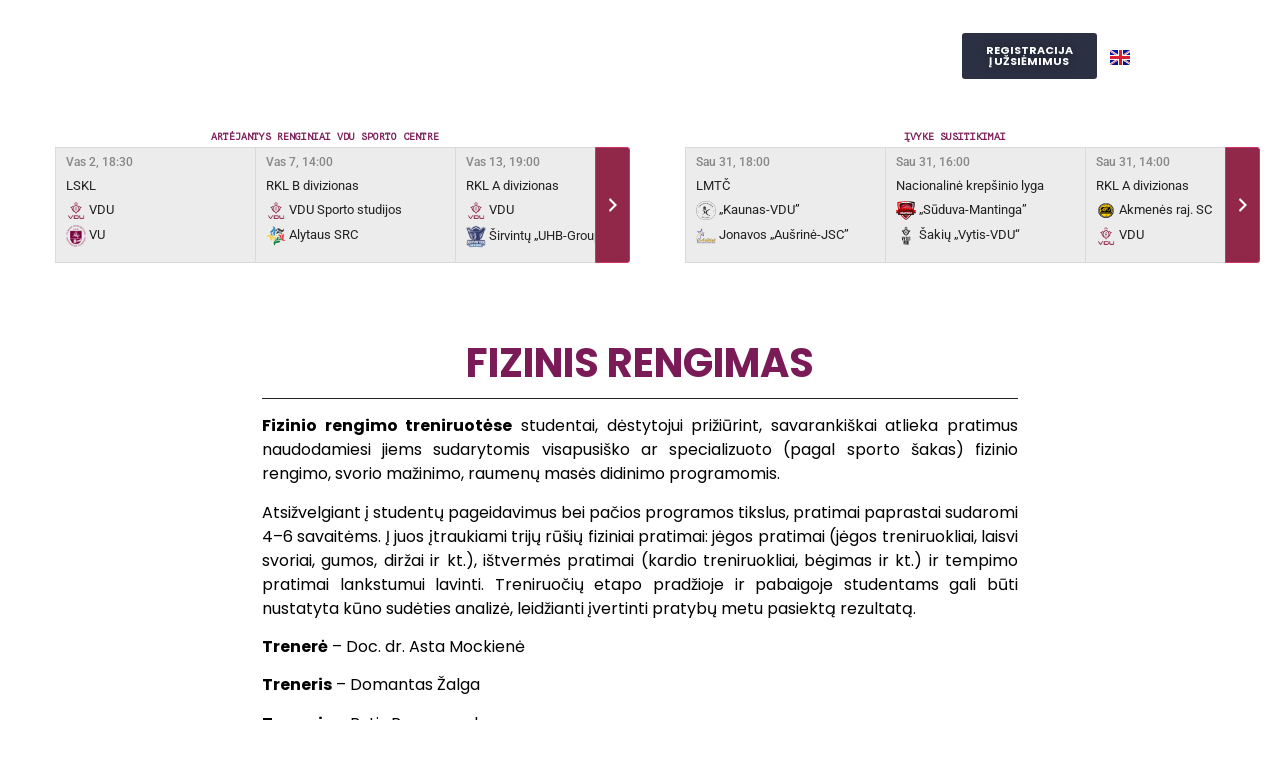

--- FILE ---
content_type: text/html; charset=UTF-8
request_url: https://sportas.vdu.lt/laisvalaikio-sportas/fizinis-rengimas/
body_size: 27053
content:
<!doctype html>
<html lang="lt-LT">
<head>
	<meta charset="UTF-8">
	<meta name="viewport" content="width=device-width, initial-scale=1">
	<link rel="profile" href="https://gmpg.org/xfn/11">
	<meta name='robots' content='index, follow, max-image-preview:large, max-snippet:-1, max-video-preview:-1' />
	<style>img:is([sizes="auto" i], [sizes^="auto," i]) { contain-intrinsic-size: 3000px 1500px }</style>
	
	<!-- This site is optimized with the Yoast SEO plugin v26.8 - https://yoast.com/product/yoast-seo-wordpress/ -->
	<title>Fizinis rengimas - VDU Sporto centras</title>
	<link rel="canonical" href="https://sportas.vdu.lt/laisvalaikio-sportas/fizinis-rengimas/" />
	<meta property="og:locale" content="lt_LT" />
	<meta property="og:type" content="article" />
	<meta property="og:title" content="Fizinis rengimas - VDU Sporto centras" />
	<meta property="og:description" content="Fizinio rengimo treniruotėse studentai, dėstytojui prižiūrint, savarankiškai atlieka pratimus naudodamiesi jiems sudarytomis visapusiško ar specializuoto (pagal sporto šakas) fizinio rengimo, svorio mažinimo, raumenų masės didinimo programomis. Atsižvelgiant į studentų pageidavimus bei pačios programos tikslus, pratimai paprastai sudaromi 4–6 savaitėms. Į juos įtraukiami trijų rūšių fiziniai pratimai: jėgos pratimai (jėgos treniruokliai, laisvi svoriai, gumos, diržai ir [&hellip;]" />
	<meta property="og:url" content="https://sportas.vdu.lt/laisvalaikio-sportas/fizinis-rengimas/" />
	<meta property="og:site_name" content="VDU Sporto centras" />
	<meta property="article:publisher" content="https://www.facebook.com/VDU.Socialiniu.mokslu.fakultetas" />
	<meta property="article:modified_time" content="2024-07-19T10:43:35+00:00" />
	<meta name="twitter:card" content="summary_large_image" />
	<meta name="twitter:label1" content="Est. reading time" />
	<meta name="twitter:data1" content="1 minutė" />
	<script type="application/ld+json" class="yoast-schema-graph">{"@context":"https://schema.org","@graph":[{"@type":"WebPage","@id":"https://sportas.vdu.lt/laisvalaikio-sportas/fizinis-rengimas/","url":"https://sportas.vdu.lt/laisvalaikio-sportas/fizinis-rengimas/","name":"Fizinis rengimas - VDU Sporto centras","isPartOf":{"@id":"https://sportas.vdu.lt/#website"},"datePublished":"2017-10-11T06:29:33+00:00","dateModified":"2024-07-19T10:43:35+00:00","breadcrumb":{"@id":"https://sportas.vdu.lt/laisvalaikio-sportas/fizinis-rengimas/#breadcrumb"},"inLanguage":"lt-LT","potentialAction":[{"@type":"ReadAction","target":["https://sportas.vdu.lt/laisvalaikio-sportas/fizinis-rengimas/"]}]},{"@type":"BreadcrumbList","@id":"https://sportas.vdu.lt/laisvalaikio-sportas/fizinis-rengimas/#breadcrumb","itemListElement":[{"@type":"ListItem","position":1,"name":"Home","item":"https://sportas.vdu.lt/"},{"@type":"ListItem","position":2,"name":"Laisvalaikio sportas","item":"https://sportas.vdu.lt/laisvalaikio-sportas/"},{"@type":"ListItem","position":3,"name":"Fizinis rengimas"}]},{"@type":"WebSite","@id":"https://sportas.vdu.lt/#website","url":"https://sportas.vdu.lt/","name":"VDU Sporto centras","description":"","potentialAction":[{"@type":"SearchAction","target":{"@type":"EntryPoint","urlTemplate":"https://sportas.vdu.lt/?s={search_term_string}"},"query-input":{"@type":"PropertyValueSpecification","valueRequired":true,"valueName":"search_term_string"}}],"inLanguage":"lt-LT"}]}</script>
	<!-- / Yoast SEO plugin. -->


<link rel='dns-prefetch' href='//www.googletagmanager.com' />
<link rel='dns-prefetch' href='//fonts.googleapis.com' />
<link rel="alternate" type="application/rss+xml" title="VDU Sporto centras &raquo; Įrašų RSS srautas" href="https://sportas.vdu.lt/feed/" />
<link rel="alternate" type="application/rss+xml" title="VDU Sporto centras &raquo; Komentarų RSS srautas" href="https://sportas.vdu.lt/comments/feed/" />
<link rel='stylesheet' id='wp-block-library-css' href='https://sportas.vdu.lt/wp-includes/css/dist/block-library/style.min.css?ver=6.8.3' media='all' />
<link rel='stylesheet' id='me-spr-block-styles-css' href='https://sportas.vdu.lt/wp-content/plugins/simple-post-redirect//css/block-styles.min.css?ver=6.8.3' media='all' />
<style id='global-styles-inline-css'>
:root{--wp--preset--aspect-ratio--square: 1;--wp--preset--aspect-ratio--4-3: 4/3;--wp--preset--aspect-ratio--3-4: 3/4;--wp--preset--aspect-ratio--3-2: 3/2;--wp--preset--aspect-ratio--2-3: 2/3;--wp--preset--aspect-ratio--16-9: 16/9;--wp--preset--aspect-ratio--9-16: 9/16;--wp--preset--color--black: #000000;--wp--preset--color--cyan-bluish-gray: #abb8c3;--wp--preset--color--white: #ffffff;--wp--preset--color--pale-pink: #f78da7;--wp--preset--color--vivid-red: #cf2e2e;--wp--preset--color--luminous-vivid-orange: #ff6900;--wp--preset--color--luminous-vivid-amber: #fcb900;--wp--preset--color--light-green-cyan: #7bdcb5;--wp--preset--color--vivid-green-cyan: #00d084;--wp--preset--color--pale-cyan-blue: #8ed1fc;--wp--preset--color--vivid-cyan-blue: #0693e3;--wp--preset--color--vivid-purple: #9b51e0;--wp--preset--gradient--vivid-cyan-blue-to-vivid-purple: linear-gradient(135deg,rgba(6,147,227,1) 0%,rgb(155,81,224) 100%);--wp--preset--gradient--light-green-cyan-to-vivid-green-cyan: linear-gradient(135deg,rgb(122,220,180) 0%,rgb(0,208,130) 100%);--wp--preset--gradient--luminous-vivid-amber-to-luminous-vivid-orange: linear-gradient(135deg,rgba(252,185,0,1) 0%,rgba(255,105,0,1) 100%);--wp--preset--gradient--luminous-vivid-orange-to-vivid-red: linear-gradient(135deg,rgba(255,105,0,1) 0%,rgb(207,46,46) 100%);--wp--preset--gradient--very-light-gray-to-cyan-bluish-gray: linear-gradient(135deg,rgb(238,238,238) 0%,rgb(169,184,195) 100%);--wp--preset--gradient--cool-to-warm-spectrum: linear-gradient(135deg,rgb(74,234,220) 0%,rgb(151,120,209) 20%,rgb(207,42,186) 40%,rgb(238,44,130) 60%,rgb(251,105,98) 80%,rgb(254,248,76) 100%);--wp--preset--gradient--blush-light-purple: linear-gradient(135deg,rgb(255,206,236) 0%,rgb(152,150,240) 100%);--wp--preset--gradient--blush-bordeaux: linear-gradient(135deg,rgb(254,205,165) 0%,rgb(254,45,45) 50%,rgb(107,0,62) 100%);--wp--preset--gradient--luminous-dusk: linear-gradient(135deg,rgb(255,203,112) 0%,rgb(199,81,192) 50%,rgb(65,88,208) 100%);--wp--preset--gradient--pale-ocean: linear-gradient(135deg,rgb(255,245,203) 0%,rgb(182,227,212) 50%,rgb(51,167,181) 100%);--wp--preset--gradient--electric-grass: linear-gradient(135deg,rgb(202,248,128) 0%,rgb(113,206,126) 100%);--wp--preset--gradient--midnight: linear-gradient(135deg,rgb(2,3,129) 0%,rgb(40,116,252) 100%);--wp--preset--font-size--small: 13px;--wp--preset--font-size--medium: 20px;--wp--preset--font-size--large: 36px;--wp--preset--font-size--x-large: 42px;--wp--preset--spacing--20: 0.44rem;--wp--preset--spacing--30: 0.67rem;--wp--preset--spacing--40: 1rem;--wp--preset--spacing--50: 1.5rem;--wp--preset--spacing--60: 2.25rem;--wp--preset--spacing--70: 3.38rem;--wp--preset--spacing--80: 5.06rem;--wp--preset--shadow--natural: 6px 6px 9px rgba(0, 0, 0, 0.2);--wp--preset--shadow--deep: 12px 12px 50px rgba(0, 0, 0, 0.4);--wp--preset--shadow--sharp: 6px 6px 0px rgba(0, 0, 0, 0.2);--wp--preset--shadow--outlined: 6px 6px 0px -3px rgba(255, 255, 255, 1), 6px 6px rgba(0, 0, 0, 1);--wp--preset--shadow--crisp: 6px 6px 0px rgba(0, 0, 0, 1);}:root { --wp--style--global--content-size: 800px;--wp--style--global--wide-size: 1200px; }:where(body) { margin: 0; }.wp-site-blocks > .alignleft { float: left; margin-right: 2em; }.wp-site-blocks > .alignright { float: right; margin-left: 2em; }.wp-site-blocks > .aligncenter { justify-content: center; margin-left: auto; margin-right: auto; }:where(.wp-site-blocks) > * { margin-block-start: 24px; margin-block-end: 0; }:where(.wp-site-blocks) > :first-child { margin-block-start: 0; }:where(.wp-site-blocks) > :last-child { margin-block-end: 0; }:root { --wp--style--block-gap: 24px; }:root :where(.is-layout-flow) > :first-child{margin-block-start: 0;}:root :where(.is-layout-flow) > :last-child{margin-block-end: 0;}:root :where(.is-layout-flow) > *{margin-block-start: 24px;margin-block-end: 0;}:root :where(.is-layout-constrained) > :first-child{margin-block-start: 0;}:root :where(.is-layout-constrained) > :last-child{margin-block-end: 0;}:root :where(.is-layout-constrained) > *{margin-block-start: 24px;margin-block-end: 0;}:root :where(.is-layout-flex){gap: 24px;}:root :where(.is-layout-grid){gap: 24px;}.is-layout-flow > .alignleft{float: left;margin-inline-start: 0;margin-inline-end: 2em;}.is-layout-flow > .alignright{float: right;margin-inline-start: 2em;margin-inline-end: 0;}.is-layout-flow > .aligncenter{margin-left: auto !important;margin-right: auto !important;}.is-layout-constrained > .alignleft{float: left;margin-inline-start: 0;margin-inline-end: 2em;}.is-layout-constrained > .alignright{float: right;margin-inline-start: 2em;margin-inline-end: 0;}.is-layout-constrained > .aligncenter{margin-left: auto !important;margin-right: auto !important;}.is-layout-constrained > :where(:not(.alignleft):not(.alignright):not(.alignfull)){max-width: var(--wp--style--global--content-size);margin-left: auto !important;margin-right: auto !important;}.is-layout-constrained > .alignwide{max-width: var(--wp--style--global--wide-size);}body .is-layout-flex{display: flex;}.is-layout-flex{flex-wrap: wrap;align-items: center;}.is-layout-flex > :is(*, div){margin: 0;}body .is-layout-grid{display: grid;}.is-layout-grid > :is(*, div){margin: 0;}body{padding-top: 0px;padding-right: 0px;padding-bottom: 0px;padding-left: 0px;}a:where(:not(.wp-element-button)){text-decoration: underline;}:root :where(.wp-element-button, .wp-block-button__link){background-color: #32373c;border-width: 0;color: #fff;font-family: inherit;font-size: inherit;line-height: inherit;padding: calc(0.667em + 2px) calc(1.333em + 2px);text-decoration: none;}.has-black-color{color: var(--wp--preset--color--black) !important;}.has-cyan-bluish-gray-color{color: var(--wp--preset--color--cyan-bluish-gray) !important;}.has-white-color{color: var(--wp--preset--color--white) !important;}.has-pale-pink-color{color: var(--wp--preset--color--pale-pink) !important;}.has-vivid-red-color{color: var(--wp--preset--color--vivid-red) !important;}.has-luminous-vivid-orange-color{color: var(--wp--preset--color--luminous-vivid-orange) !important;}.has-luminous-vivid-amber-color{color: var(--wp--preset--color--luminous-vivid-amber) !important;}.has-light-green-cyan-color{color: var(--wp--preset--color--light-green-cyan) !important;}.has-vivid-green-cyan-color{color: var(--wp--preset--color--vivid-green-cyan) !important;}.has-pale-cyan-blue-color{color: var(--wp--preset--color--pale-cyan-blue) !important;}.has-vivid-cyan-blue-color{color: var(--wp--preset--color--vivid-cyan-blue) !important;}.has-vivid-purple-color{color: var(--wp--preset--color--vivid-purple) !important;}.has-black-background-color{background-color: var(--wp--preset--color--black) !important;}.has-cyan-bluish-gray-background-color{background-color: var(--wp--preset--color--cyan-bluish-gray) !important;}.has-white-background-color{background-color: var(--wp--preset--color--white) !important;}.has-pale-pink-background-color{background-color: var(--wp--preset--color--pale-pink) !important;}.has-vivid-red-background-color{background-color: var(--wp--preset--color--vivid-red) !important;}.has-luminous-vivid-orange-background-color{background-color: var(--wp--preset--color--luminous-vivid-orange) !important;}.has-luminous-vivid-amber-background-color{background-color: var(--wp--preset--color--luminous-vivid-amber) !important;}.has-light-green-cyan-background-color{background-color: var(--wp--preset--color--light-green-cyan) !important;}.has-vivid-green-cyan-background-color{background-color: var(--wp--preset--color--vivid-green-cyan) !important;}.has-pale-cyan-blue-background-color{background-color: var(--wp--preset--color--pale-cyan-blue) !important;}.has-vivid-cyan-blue-background-color{background-color: var(--wp--preset--color--vivid-cyan-blue) !important;}.has-vivid-purple-background-color{background-color: var(--wp--preset--color--vivid-purple) !important;}.has-black-border-color{border-color: var(--wp--preset--color--black) !important;}.has-cyan-bluish-gray-border-color{border-color: var(--wp--preset--color--cyan-bluish-gray) !important;}.has-white-border-color{border-color: var(--wp--preset--color--white) !important;}.has-pale-pink-border-color{border-color: var(--wp--preset--color--pale-pink) !important;}.has-vivid-red-border-color{border-color: var(--wp--preset--color--vivid-red) !important;}.has-luminous-vivid-orange-border-color{border-color: var(--wp--preset--color--luminous-vivid-orange) !important;}.has-luminous-vivid-amber-border-color{border-color: var(--wp--preset--color--luminous-vivid-amber) !important;}.has-light-green-cyan-border-color{border-color: var(--wp--preset--color--light-green-cyan) !important;}.has-vivid-green-cyan-border-color{border-color: var(--wp--preset--color--vivid-green-cyan) !important;}.has-pale-cyan-blue-border-color{border-color: var(--wp--preset--color--pale-cyan-blue) !important;}.has-vivid-cyan-blue-border-color{border-color: var(--wp--preset--color--vivid-cyan-blue) !important;}.has-vivid-purple-border-color{border-color: var(--wp--preset--color--vivid-purple) !important;}.has-vivid-cyan-blue-to-vivid-purple-gradient-background{background: var(--wp--preset--gradient--vivid-cyan-blue-to-vivid-purple) !important;}.has-light-green-cyan-to-vivid-green-cyan-gradient-background{background: var(--wp--preset--gradient--light-green-cyan-to-vivid-green-cyan) !important;}.has-luminous-vivid-amber-to-luminous-vivid-orange-gradient-background{background: var(--wp--preset--gradient--luminous-vivid-amber-to-luminous-vivid-orange) !important;}.has-luminous-vivid-orange-to-vivid-red-gradient-background{background: var(--wp--preset--gradient--luminous-vivid-orange-to-vivid-red) !important;}.has-very-light-gray-to-cyan-bluish-gray-gradient-background{background: var(--wp--preset--gradient--very-light-gray-to-cyan-bluish-gray) !important;}.has-cool-to-warm-spectrum-gradient-background{background: var(--wp--preset--gradient--cool-to-warm-spectrum) !important;}.has-blush-light-purple-gradient-background{background: var(--wp--preset--gradient--blush-light-purple) !important;}.has-blush-bordeaux-gradient-background{background: var(--wp--preset--gradient--blush-bordeaux) !important;}.has-luminous-dusk-gradient-background{background: var(--wp--preset--gradient--luminous-dusk) !important;}.has-pale-ocean-gradient-background{background: var(--wp--preset--gradient--pale-ocean) !important;}.has-electric-grass-gradient-background{background: var(--wp--preset--gradient--electric-grass) !important;}.has-midnight-gradient-background{background: var(--wp--preset--gradient--midnight) !important;}.has-small-font-size{font-size: var(--wp--preset--font-size--small) !important;}.has-medium-font-size{font-size: var(--wp--preset--font-size--medium) !important;}.has-large-font-size{font-size: var(--wp--preset--font-size--large) !important;}.has-x-large-font-size{font-size: var(--wp--preset--font-size--x-large) !important;}
:root :where(.wp-block-pullquote){font-size: 1.5em;line-height: 1.6;}
</style>
<link rel='stylesheet' id='contact-form-7-css' href='https://sportas.vdu.lt/wp-content/plugins/contact-form-7/includes/css/styles.css?ver=6.1.4' media='all' />
<link rel='stylesheet' id='dashicons-css' href='https://sportas.vdu.lt/wp-includes/css/dashicons.min.css?ver=6.8.3' media='all' />
<link rel='stylesheet' id='sportspress-general-css' href='//sportas.vdu.lt/wp-content/plugins/sportspress-pro/includes/sportspress/assets/css/sportspress.css?ver=2.7.26' media='all' />
<link rel='stylesheet' id='sportspress-icons-css' href='//sportas.vdu.lt/wp-content/plugins/sportspress-pro/includes/sportspress/assets/css/icons.css?ver=2.7.26' media='all' />
<link rel='stylesheet' id='sportspress-scoreboard-css' href='//sportas.vdu.lt/wp-content/plugins/sportspress-pro/includes/sportspress-scoreboard/css/sportspress-scoreboard.css?ver=2.6.11' media='all' />
<link rel='stylesheet' id='sportspress-scoreboard-ltr-css' href='//sportas.vdu.lt/wp-content/plugins/sportspress-pro/includes/sportspress-scoreboard/css/sportspress-scoreboard-ltr.css?ver=2.6.11' media='all' />
<link rel='stylesheet' id='sportspress-roboto-css' href='//fonts.googleapis.com/css?family=Roboto%3A400%2C500&#038;subset=cyrillic%2Ccyrillic-ext%2Cgreek%2Cgreek-ext%2Clatin-ext%2Cvietnamese&#038;ver=2.7' media='all' />
<link rel='stylesheet' id='sportspress-style-css' href='//sportas.vdu.lt/wp-content/plugins/sportspress-pro/includes/sportspress/assets/css/sportspress-style.css?ver=2.7' media='all' />
<link rel='stylesheet' id='sportspress-style-ltr-css' href='//sportas.vdu.lt/wp-content/plugins/sportspress-pro/includes/sportspress/assets/css/sportspress-style-ltr.css?ver=2.7' media='all' />
<link rel='stylesheet' id='hello-elementor-css' href='https://sportas.vdu.lt/wp-content/themes/hello-elementor/assets/css/reset.css?ver=3.4.4' media='all' />
<link rel='stylesheet' id='hello-elementor-theme-style-css' href='https://sportas.vdu.lt/wp-content/themes/hello-elementor/assets/css/theme.css?ver=3.4.4' media='all' />
<link rel='stylesheet' id='hello-elementor-header-footer-css' href='https://sportas.vdu.lt/wp-content/themes/hello-elementor/assets/css/header-footer.css?ver=3.4.4' media='all' />
<link rel='stylesheet' id='elementor-frontend-css' href='https://sportas.vdu.lt/wp-content/plugins/elementor/assets/css/frontend.min.css?ver=3.32.4' media='all' />
<link rel='stylesheet' id='elementor-post-12571-css' href='https://sportas.vdu.lt/wp-content/uploads/elementor/css/post-12571.css?ver=1769429111' media='all' />
<link rel='stylesheet' id='e-animation-grow-css' href='https://sportas.vdu.lt/wp-content/plugins/elementor/assets/lib/animations/styles/e-animation-grow.min.css?ver=3.32.4' media='all' />
<link rel='stylesheet' id='widget-image-css' href='https://sportas.vdu.lt/wp-content/plugins/elementor/assets/css/widget-image.min.css?ver=3.32.4' media='all' />
<link rel='stylesheet' id='widget-nav-menu-css' href='https://sportas.vdu.lt/wp-content/plugins/elementor-pro/assets/css/widget-nav-menu.min.css?ver=3.32.2' media='all' />
<link rel='stylesheet' id='e-sticky-css' href='https://sportas.vdu.lt/wp-content/plugins/elementor-pro/assets/css/modules/sticky.min.css?ver=3.32.2' media='all' />
<link rel='stylesheet' id='widget-heading-css' href='https://sportas.vdu.lt/wp-content/plugins/elementor/assets/css/widget-heading.min.css?ver=3.32.4' media='all' />
<link rel='stylesheet' id='widget-social-icons-css' href='https://sportas.vdu.lt/wp-content/plugins/elementor/assets/css/widget-social-icons.min.css?ver=3.32.4' media='all' />
<link rel='stylesheet' id='e-apple-webkit-css' href='https://sportas.vdu.lt/wp-content/plugins/elementor/assets/css/conditionals/apple-webkit.min.css?ver=3.32.4' media='all' />
<link rel='stylesheet' id='widget-divider-css' href='https://sportas.vdu.lt/wp-content/plugins/elementor/assets/css/widget-divider.min.css?ver=3.32.4' media='all' />
<link rel='stylesheet' id='cpel-language-switcher-css' href='https://sportas.vdu.lt/wp-content/plugins/connect-polylang-elementor/assets/css/language-switcher.min.css?ver=2.5.2' media='all' />
<link rel='stylesheet' id='elementor-post-12608-css' href='https://sportas.vdu.lt/wp-content/uploads/elementor/css/post-12608.css?ver=1769429111' media='all' />
<link rel='stylesheet' id='elementor-post-12663-css' href='https://sportas.vdu.lt/wp-content/uploads/elementor/css/post-12663.css?ver=1769429111' media='all' />
<link rel='stylesheet' id='elementor-post-12936-css' href='https://sportas.vdu.lt/wp-content/uploads/elementor/css/post-12936.css?ver=1769429796' media='all' />
<link rel='stylesheet' id='tablepress-default-css' href='https://sportas.vdu.lt/wp-content/plugins/tablepress/css/build/default.css?ver=3.2.3' media='all' />
<link rel='stylesheet' id='elementor-gf-local-roboto-css' href='https://sportas.vdu.lt/wp-content/uploads/elementor/google-fonts/css/roboto.css?ver=1753430538' media='all' />
<link rel='stylesheet' id='elementor-gf-local-robotoslab-css' href='https://sportas.vdu.lt/wp-content/uploads/elementor/google-fonts/css/robotoslab.css?ver=1753430592' media='all' />
<link rel='stylesheet' id='elementor-gf-local-poppins-css' href='https://sportas.vdu.lt/wp-content/uploads/elementor/google-fonts/css/poppins.css?ver=1753431823' media='all' />
<link rel='stylesheet' id='elementor-gf-ptmono-css' href='https://fonts.googleapis.com/css?family=PT+Mono:100,100italic,200,200italic,300,300italic,400,400italic,500,500italic,600,600italic,700,700italic,800,800italic,900,900italic&#038;display=swap&#038;subset=latin-ext' media='all' />
<style type="text/css"> /* SportsPress Frontend CSS */ .sp-event-calendar tbody td a,.sp-event-calendar tbody td a:hover{background: none;}.sp-data-table th,.sp-calendar th,.sp-data-table tfoot,.sp-calendar tfoot,.sp-button,.sp-heading{background:#2b353e !important}.sp-calendar tbody a{color:#2b353e !important}.sp-data-table tbody,.sp-calendar tbody{background: #f4f4f4 !important}.sp-data-table tbody,.sp-calendar tbody{color: #222222 !important}.sp-data-table th,.sp-data-table th a,.sp-data-table tfoot,.sp-data-table tfoot a,.sp-calendar th,.sp-calendar th a,.sp-calendar tfoot,.sp-calendar tfoot a,.sp-button,.sp-heading{color: #ffffff !important}.sp-data-table tbody a,.sp-data-table tbody a:hover,.sp-calendar tbody a:focus{color: #912849 !important}.sp-highlight,.sp-calendar td#today{background: #ffffff !important}.sp-template-scoreboard .sp-scoreboard-nav{color:#ffffff !important}.sp-template-scoreboard .sp-scoreboard-nav{background-color:#912849 !important}.sp-data-table th,.sp-template-countdown .sp-event-venue,.sp-template-countdown .sp-event-league,.sp-template-gallery .gallery-caption{background:#2b353e !important}.sp-data-table th,.sp-template-countdown .sp-event-venue,.sp-template-countdown .sp-event-league,.sp-template-gallery .gallery-caption{border-color:#111b24 !important}.sp-table-caption,.sp-data-table,.sp-data-table tfoot,.sp-template .sp-view-all-link,.sp-template-gallery .sp-gallery-group-name,.sp-template-gallery .sp-gallery-wrapper,.sp-template-countdown .sp-event-name,.sp-countdown time,.sp-template-details dl,.sp-event-statistics .sp-statistic-bar,.sp-tournament-bracket .sp-team-name,.sp-profile-selector{background:#f4f4f4 !important}.sp-table-caption,.sp-data-table,.sp-data-table td,.sp-template .sp-view-all-link,.sp-template-gallery .sp-gallery-group-name,.sp-template-gallery .sp-gallery-wrapper,.sp-template-countdown .sp-event-name,.sp-countdown time,.sp-countdown span,.sp-template-details dl,.sp-event-statistics .sp-statistic-bar,.sp-tournament-bracket thead th,.sp-tournament-bracket .sp-team-name,.sp-tournament-bracket .sp-event,.sp-profile-selector{border-color:#dadada !important}.sp-tournament-bracket .sp-team .sp-team-name:before{border-left-color:#dadada !important;border-right-color:#dadada !important}.sp-data-table .sp-highlight,.sp-data-table .highlighted td,.sp-template-scoreboard td:hover{background:#eeeeee !important}.sp-template *,.sp-data-table *,.sp-table-caption,.sp-data-table tfoot a:hover,.sp-template .sp-view-all-link a:hover,.sp-template-gallery .sp-gallery-group-name,.sp-template-details dd,.sp-template-event-logos .sp-team-result,.sp-template-event-blocks .sp-event-results,.sp-template-scoreboard a,.sp-template-scoreboard a:hover,.sp-tournament-bracket,.sp-tournament-bracket .sp-event .sp-event-title:hover,.sp-tournament-bracket .sp-event .sp-event-title:hover *{color:#222222 !important}.sp-template .sp-view-all-link a,.sp-countdown span small,.sp-template-event-calendar tfoot a,.sp-template-event-blocks .sp-event-date,.sp-template-details dt,.sp-template-scoreboard .sp-scoreboard-date,.sp-tournament-bracket th,.sp-tournament-bracket .sp-event .sp-event-title,.sp-template-scoreboard .sp-scoreboard-date,.sp-tournament-bracket .sp-event .sp-event-title *{color:rgba(34,34,34,0.5) !important}.sp-data-table th,.sp-template-countdown .sp-event-venue,.sp-template-countdown .sp-event-league,.sp-template-gallery .gallery-item a,.sp-template-gallery .gallery-caption,.sp-template-scoreboard .sp-scoreboard-nav,.sp-tournament-bracket .sp-team-name:hover,.sp-tournament-bracket thead th,.sp-tournament-bracket .sp-heading{color:#ffffff !important}.sp-template a,.sp-data-table a,.sp-tab-menu-item-active a, .sp-tab-menu-item-active a:hover,.sp-template .sp-message{color:#912849 !important}.sp-template-gallery .gallery-caption strong,.sp-tournament-bracket .sp-team-name:hover,.sp-template-scoreboard .sp-scoreboard-nav,.sp-tournament-bracket .sp-heading{background:#912849 !important}.sp-tournament-bracket .sp-team-name:hover,.sp-tournament-bracket .sp-heading,.sp-tab-menu-item-active a, .sp-tab-menu-item-active a:hover,.sp-template .sp-message{border-color:#912849 !important}.sp-data-table th,.sp-data-table td{text-align: center !important}.sp-data-table th,.sp-data-table td{padding: -3px !important}</style><script src="https://sportas.vdu.lt/wp-includes/js/jquery/jquery.min.js?ver=3.7.1" id="jquery-core-js"></script>
<script src="https://sportas.vdu.lt/wp-includes/js/jquery/jquery-migrate.min.js?ver=3.4.1" id="jquery-migrate-js"></script>

<!-- Google tag (gtag.js) snippet added by Site Kit -->
<!-- Google Analytics snippet added by Site Kit -->
<script src="https://www.googletagmanager.com/gtag/js?id=GT-NCGSCW4" id="google_gtagjs-js" async></script>
<script id="google_gtagjs-js-after">
window.dataLayer = window.dataLayer || [];function gtag(){dataLayer.push(arguments);}
gtag("set","linker",{"domains":["sportas.vdu.lt"]});
gtag("js", new Date());
gtag("set", "developer_id.dZTNiMT", true);
gtag("config", "GT-NCGSCW4");
 window._googlesitekit = window._googlesitekit || {}; window._googlesitekit.throttledEvents = []; window._googlesitekit.gtagEvent = (name, data) => { var key = JSON.stringify( { name, data } ); if ( !! window._googlesitekit.throttledEvents[ key ] ) { return; } window._googlesitekit.throttledEvents[ key ] = true; setTimeout( () => { delete window._googlesitekit.throttledEvents[ key ]; }, 5 ); gtag( "event", name, { ...data, event_source: "site-kit" } ); };
</script>
<link rel="https://api.w.org/" href="https://sportas.vdu.lt/wp-json/" /><link rel="alternate" title="JSON" type="application/json" href="https://sportas.vdu.lt/wp-json/wp/v2/pages/3102" /><link rel="EditURI" type="application/rsd+xml" title="RSD" href="https://sportas.vdu.lt/xmlrpc.php?rsd" />
<meta name="generator" content="WordPress 6.8.3" />
<meta name="generator" content="SportsPress 2.7.26" />
<meta name="generator" content="SportsPress Pro 2.7.27" />
<link rel='shortlink' href='https://sportas.vdu.lt/?p=3102' />
<link rel="alternate" title="oEmbed (JSON)" type="application/json+oembed" href="https://sportas.vdu.lt/wp-json/oembed/1.0/embed?url=https%3A%2F%2Fsportas.vdu.lt%2Flaisvalaikio-sportas%2Ffizinis-rengimas%2F&#038;lang=lt" />
<link rel="alternate" title="oEmbed (XML)" type="text/xml+oembed" href="https://sportas.vdu.lt/wp-json/oembed/1.0/embed?url=https%3A%2F%2Fsportas.vdu.lt%2Flaisvalaikio-sportas%2Ffizinis-rengimas%2F&#038;format=xml&#038;lang=lt" />

<!-- This site is using AdRotate v5.15.3 to display their advertisements - https://ajdg.solutions/ -->
<!-- AdRotate CSS -->
<style type="text/css" media="screen">
	.g { margin:0px; padding:0px; overflow:hidden; line-height:1; zoom:1; }
	.g img { height:auto; }
	.g-col { position:relative; float:left; }
	.g-col:first-child { margin-left: 0; }
	.g-col:last-child { margin-right: 0; }
	@media only screen and (max-width: 480px) {
		.g-col, .g-dyn, .g-single { width:100%; margin-left:0; margin-right:0; }
	}
</style>
<!-- /AdRotate CSS -->

<meta name="generator" content="Site Kit by Google 1.168.0" /><!-- Analytics by WP Statistics - https://wp-statistics.com -->
<meta name="generator" content="Elementor 3.32.4; features: e_font_icon_svg, additional_custom_breakpoints; settings: css_print_method-external, google_font-enabled, font_display-swap">
			<style>
				.e-con.e-parent:nth-of-type(n+4):not(.e-lazyloaded):not(.e-no-lazyload),
				.e-con.e-parent:nth-of-type(n+4):not(.e-lazyloaded):not(.e-no-lazyload) * {
					background-image: none !important;
				}
				@media screen and (max-height: 1024px) {
					.e-con.e-parent:nth-of-type(n+3):not(.e-lazyloaded):not(.e-no-lazyload),
					.e-con.e-parent:nth-of-type(n+3):not(.e-lazyloaded):not(.e-no-lazyload) * {
						background-image: none !important;
					}
				}
				@media screen and (max-height: 640px) {
					.e-con.e-parent:nth-of-type(n+2):not(.e-lazyloaded):not(.e-no-lazyload),
					.e-con.e-parent:nth-of-type(n+2):not(.e-lazyloaded):not(.e-no-lazyload) * {
						background-image: none !important;
					}
				}
			</style>
			<link rel="icon" href="https://sportas.vdu.lt/wp-content/uploads/2025/07/VDU-logo-89x90.png" sizes="32x32" />
<link rel="icon" href="https://sportas.vdu.lt/wp-content/uploads/2025/07/VDU-logo-210x150.png" sizes="192x192" />
<link rel="apple-touch-icon" href="https://sportas.vdu.lt/wp-content/uploads/2025/07/VDU-logo-210x150.png" />
<meta name="msapplication-TileImage" content="https://sportas.vdu.lt/wp-content/uploads/2025/07/VDU-logo.png" />
</head>
<body class="wp-singular page-template-default page page-id-3102 page-child parent-pageid-2846 wp-embed-responsive wp-theme-hello-elementor hello-elementor-default elementor-default elementor-template-full-width elementor-kit-12571 elementor-page-12936">


<a class="skip-link screen-reader-text" href="#content">Eiti prie turinio</a>

		<header data-elementor-type="header" data-elementor-id="12608" class="elementor elementor-12608 elementor-location-header" data-elementor-post-type="elementor_library">
			<div class="elementor-element elementor-element-74fa55b e-flex e-con-boxed e-con e-parent" data-id="74fa55b" data-element_type="container" data-settings="{&quot;sticky&quot;:&quot;top&quot;,&quot;sticky_on&quot;:[&quot;desktop&quot;,&quot;tablet&quot;,&quot;mobile&quot;],&quot;sticky_offset&quot;:0,&quot;sticky_effects_offset&quot;:0,&quot;sticky_anchor_link_offset&quot;:0}">
					<div class="e-con-inner">
				<div class="elementor-element elementor-element-f2dd95e elementor-widget__width-initial cpel-lv--yes elementor-widget elementor-widget-image" data-id="f2dd95e" data-element_type="widget" data-widget_type="image.default">
																<a href="https://sportas.vdu.lt/">
							<img width="391" height="395" src="https://sportas.vdu.lt/wp-content/uploads/2025/07/VDU-logo.png" class="elementor-animation-grow attachment-large size-large wp-image-12579" alt="" srcset="https://sportas.vdu.lt/wp-content/uploads/2025/07/VDU-logo.png 391w, https://sportas.vdu.lt/wp-content/uploads/2025/07/VDU-logo-297x300.png 297w, https://sportas.vdu.lt/wp-content/uploads/2025/07/VDU-logo-89x90.png 89w, https://sportas.vdu.lt/wp-content/uploads/2025/07/VDU-logo-99x100.png 99w, https://sportas.vdu.lt/wp-content/uploads/2025/07/VDU-logo-178x180.png 178w" sizes="(max-width: 391px) 100vw, 391px" />								</a>
															</div>
				<div class="elementor-element elementor-element-eed66ce elementor-nav-menu__align-center elementor-widget__width-initial elementor-nav-menu--dropdown-mobile cpel-lv--yes elementor-hidden-mobile elementor-nav-menu__text-align-aside elementor-nav-menu--toggle elementor-nav-menu--burger elementor-widget elementor-widget-nav-menu" data-id="eed66ce" data-element_type="widget" data-settings="{&quot;layout&quot;:&quot;horizontal&quot;,&quot;submenu_icon&quot;:{&quot;value&quot;:&quot;&lt;svg aria-hidden=\&quot;true\&quot; class=\&quot;e-font-icon-svg e-fas-caret-down\&quot; viewBox=\&quot;0 0 320 512\&quot; xmlns=\&quot;http:\/\/www.w3.org\/2000\/svg\&quot;&gt;&lt;path d=\&quot;M31.3 192h257.3c17.8 0 26.7 21.5 14.1 34.1L174.1 354.8c-7.8 7.8-20.5 7.8-28.3 0L17.2 226.1C4.6 213.5 13.5 192 31.3 192z\&quot;&gt;&lt;\/path&gt;&lt;\/svg&gt;&quot;,&quot;library&quot;:&quot;fa-solid&quot;},&quot;toggle&quot;:&quot;burger&quot;}" data-widget_type="nav-menu.default">
								<nav aria-label="Menu" class="elementor-nav-menu--main elementor-nav-menu__container elementor-nav-menu--layout-horizontal e--pointer-underline e--animation-fade">
				<ul id="menu-1-eed66ce" class="elementor-nav-menu"><li class="menu-item menu-item-type-custom menu-item-object-custom menu-item-has-children menu-item-12610"><a href="/vdu-sporto-centras/" data-ps2id-api="true" class="elementor-item">Sporto centras</a>
<ul class="sub-menu elementor-nav-menu--dropdown">
	<li class="menu-item menu-item-type-post_type menu-item-object-page menu-item-13120"><a href="https://sportas.vdu.lt/vdu-sporto-centras/" data-ps2id-api="true" class="elementor-sub-item">Apie mus</a></li>
	<li class="menu-item menu-item-type-post_type menu-item-object-page menu-item-13145"><a href="https://sportas.vdu.lt/sporto-centro-erdves/" data-ps2id-api="true" class="elementor-sub-item">Sporto centro erdvės</a></li>
</ul>
</li>
<li class="menu-item menu-item-type-custom menu-item-object-custom current-menu-ancestor menu-item-has-children menu-item-12611"><a href="/laisvalaikio-sportas/" data-ps2id-api="true" class="elementor-item">Užsiėmimai</a>
<ul class="sub-menu elementor-nav-menu--dropdown">
	<li class="menu-item menu-item-type-custom menu-item-object-custom current-menu-ancestor current-menu-parent menu-item-has-children menu-item-12944"><a href="#" data-ps2id-api="true" class="elementor-sub-item elementor-item-anchor">Individualūs</a>
	<ul class="sub-menu elementor-nav-menu--dropdown">
		<li class="menu-item menu-item-type-post_type menu-item-object-page current-menu-item page_item page-item-3102 current_page_item menu-item-12948"><a href="https://sportas.vdu.lt/laisvalaikio-sportas/fizinis-rengimas/" aria-current="page" data-ps2id-api="true" class="elementor-sub-item elementor-item-active">Fizinis rengimas</a></li>
		<li class="menu-item menu-item-type-post_type menu-item-object-page menu-item-12951"><a href="https://sportas.vdu.lt/laisvalaikio-sportas/lengvoji-atletika/" data-ps2id-api="true" class="elementor-sub-item">Lengvoji atletika (bėgimas)</a></li>
	</ul>
</li>
	<li class="menu-item menu-item-type-custom menu-item-object-custom menu-item-has-children menu-item-12945"><a href="#" data-ps2id-api="true" class="elementor-sub-item elementor-item-anchor">Grupiniai</a>
	<ul class="sub-menu elementor-nav-menu--dropdown">
		<li class="menu-item menu-item-type-post_type menu-item-object-page menu-item-12946"><a href="https://sportas.vdu.lt/laisvalaikio-sportas/badmintonas/" data-ps2id-api="true" class="elementor-sub-item">Badmintonas</a></li>
		<li class="menu-item menu-item-type-post_type menu-item-object-page menu-item-12947"><a href="https://sportas.vdu.lt/laisvalaikio-sportas/esportas/" data-ps2id-api="true" class="elementor-sub-item">Esportas</a></li>
		<li class="menu-item menu-item-type-post_type menu-item-object-page menu-item-12949"><a href="https://sportas.vdu.lt/laisvalaikio-sportas/futbolas/" data-ps2id-api="true" class="elementor-sub-item">Futbolas</a></li>
		<li class="menu-item menu-item-type-post_type menu-item-object-page menu-item-12950"><a href="https://sportas.vdu.lt/laisvalaikio-sportas/krepsinis/" data-ps2id-api="true" class="elementor-sub-item">Krepšinis</a></li>
		<li class="menu-item menu-item-type-post_type menu-item-object-page menu-item-12953"><a href="https://sportas.vdu.lt/laisvalaikio-sportas/tinklinis/" data-ps2id-api="true" class="elementor-sub-item">Tinklinis</a></li>
		<li class="menu-item menu-item-type-post_type menu-item-object-page menu-item-12952"><a href="https://sportas.vdu.lt/laisvalaikio-sportas/sachmatai/" data-ps2id-api="true" class="elementor-sub-item">Šachmatai</a></li>
		<li class="menu-item menu-item-type-post_type menu-item-object-page menu-item-12955"><a href="https://sportas.vdu.lt/laisvalaikio-sportas/zumba/" data-ps2id-api="true" class="elementor-sub-item">Zumba (intensyvi)</a></li>
	</ul>
</li>
	<li class="menu-item menu-item-type-custom menu-item-object-custom menu-item-has-children menu-item-12613"><a href="#" data-ps2id-api="true" class="elementor-sub-item elementor-item-anchor">Sveikatingumas</a>
	<ul class="sub-menu elementor-nav-menu--dropdown">
		<li class="menu-item menu-item-type-post_type menu-item-object-page menu-item-12968"><a href="https://sportas.vdu.lt/sveikatingumas/vdu-sveikuolio-pasas/" data-ps2id-api="true" class="elementor-sub-item">VDU sveikuolio pasas</a></li>
		<li class="menu-item menu-item-type-post_type menu-item-object-page menu-item-12969"><a href="https://sportas.vdu.lt/sveikatingumas/stiprink-sveikata-su-vdu/" data-ps2id-api="true" class="elementor-sub-item">Stiprink sveikatą su VDU</a></li>
		<li class="menu-item menu-item-type-post_type menu-item-object-page menu-item-12970"><a href="https://sportas.vdu.lt/sveikatingumas/patarimai/" data-ps2id-api="true" class="elementor-sub-item">Patarimai</a></li>
		<li class="menu-item menu-item-type-post_type menu-item-object-page menu-item-12971"><a href="https://sportas.vdu.lt/sveikatingumas/naudingos-nuorodos/" data-ps2id-api="true" class="elementor-sub-item">Naudingos nuorodos</a></li>
	</ul>
</li>
</ul>
</li>
<li class="menu-item menu-item-type-custom menu-item-object-custom menu-item-has-children menu-item-12612"><a href="#" data-ps2id-api="true" class="elementor-item elementor-item-anchor">Reprezentacinis sportas</a>
<ul class="sub-menu elementor-nav-menu--dropdown">
	<li class="menu-item menu-item-type-post_type menu-item-object-page menu-item-12957"><a href="https://sportas.vdu.lt/reprezentacinis_sportas/3x3-krepsinio-komanda/" data-ps2id-api="true" class="elementor-sub-item">3×3 krepšinio komanda</a></li>
	<li class="menu-item menu-item-type-post_type menu-item-object-page menu-item-has-children menu-item-12958"><a href="https://sportas.vdu.lt/reprezentacinis_sportas/esporto-komanda/" data-ps2id-api="true" class="elementor-sub-item">Esporto komanda</a>
	<ul class="sub-menu elementor-nav-menu--dropdown">
		<li class="menu-item menu-item-type-post_type menu-item-object-page menu-item-12959"><a href="https://sportas.vdu.lt/reprezentacinis_sportas/esporto-komanda/csgo-esporto-komanda/" data-ps2id-api="true" class="elementor-sub-item">„CS:GO“ esporto komanda</a></li>
		<li class="menu-item menu-item-type-post_type menu-item-object-page menu-item-12960"><a href="https://sportas.vdu.lt/reprezentacinis_sportas/esporto-komanda/league-of-legends-esporto-komanda/" data-ps2id-api="true" class="elementor-sub-item">„League Of Legends“ esporto komanda</a></li>
	</ul>
</li>
	<li class="menu-item menu-item-type-post_type menu-item-object-page menu-item-12964"><a href="https://sportas.vdu.lt/reprezentacinis_sportas/merginu-tinklinio-komanda-ntsl/" data-ps2id-api="true" class="elementor-sub-item">Merginų tinklinio komanda (NSTL)</a></li>
	<li class="menu-item menu-item-type-post_type menu-item-object-page menu-item-12963"><a href="https://sportas.vdu.lt/reprezentacinis_sportas/merginu-sokeju-palaikymo-grupe/" data-ps2id-api="true" class="elementor-sub-item">Merginų šokėjų palaikymo grupė</a></li>
	<li class="menu-item menu-item-type-post_type menu-item-object-page menu-item-12965"><a href="https://sportas.vdu.lt/reprezentacinis_sportas/vaikinu-futbolo-komanda-lsfl/" data-ps2id-api="true" class="elementor-sub-item">Vaikinų futbolo komanda (LSFL)</a></li>
	<li class="menu-item menu-item-type-post_type menu-item-object-page menu-item-12966"><a href="https://sportas.vdu.lt/reprezentacinis_sportas/vaikinu-krepsinio-komanda-lskl/" data-ps2id-api="true" class="elementor-sub-item">Vaikinų krepšinio komanda (LSKL)</a></li>
	<li class="menu-item menu-item-type-post_type menu-item-object-page menu-item-12967"><a href="https://sportas.vdu.lt/reprezentacinis_sportas/vaikinu-krepsinio-komanda-rkl/" data-ps2id-api="true" class="elementor-sub-item">Vaikinų krepšinio komanda (RKL)</a></li>
</ul>
</li>
<li class="menu-item menu-item-type-post_type menu-item-object-page menu-item-has-children menu-item-12972"><a href="https://sportas.vdu.lt/judesio-laboratorija/" data-ps2id-api="true" class="elementor-item">Judesio laboratorija</a>
<ul class="sub-menu elementor-nav-menu--dropdown">
	<li class="menu-item menu-item-type-post_type menu-item-object-page menu-item-12973"><a href="https://sportas.vdu.lt/judesio-laboratorija/psichologiniai-stebejimai/" data-ps2id-api="true" class="elementor-sub-item">Psichologiniai stebėjimai</a></li>
	<li class="menu-item menu-item-type-post_type menu-item-object-page menu-item-12974"><a href="https://sportas.vdu.lt/judesio-laboratorija/edukologiniai-stebejimai/" data-ps2id-api="true" class="elementor-sub-item">Edukologiniai stebėjimai</a></li>
	<li class="menu-item menu-item-type-post_type menu-item-object-page menu-item-12975"><a href="https://sportas.vdu.lt/judesio-laboratorija/fiziologiniai-stebejimai/" data-ps2id-api="true" class="elementor-sub-item">Fiziologiniai stebėjimai</a></li>
</ul>
</li>
<li class="menu-item menu-item-type-custom menu-item-object-custom menu-item-14207"><a href="https://sportas.vdu.lt/sporto-studijos/" data-ps2id-api="true" class="elementor-item">SPORTO STUDIJOS</a></li>
</ul>			</nav>
					<div class="elementor-menu-toggle" role="button" tabindex="0" aria-label="Menu Toggle" aria-expanded="false">
			<svg aria-hidden="true" role="presentation" class="elementor-menu-toggle__icon--open e-font-icon-svg e-eicon-menu-bar" viewBox="0 0 1000 1000" xmlns="http://www.w3.org/2000/svg"><path d="M104 333H896C929 333 958 304 958 271S929 208 896 208H104C71 208 42 237 42 271S71 333 104 333ZM104 583H896C929 583 958 554 958 521S929 458 896 458H104C71 458 42 487 42 521S71 583 104 583ZM104 833H896C929 833 958 804 958 771S929 708 896 708H104C71 708 42 737 42 771S71 833 104 833Z"></path></svg><svg aria-hidden="true" role="presentation" class="elementor-menu-toggle__icon--close e-font-icon-svg e-eicon-close" viewBox="0 0 1000 1000" xmlns="http://www.w3.org/2000/svg"><path d="M742 167L500 408 258 167C246 154 233 150 217 150 196 150 179 158 167 167 154 179 150 196 150 212 150 229 154 242 171 254L408 500 167 742C138 771 138 800 167 829 196 858 225 858 254 829L496 587 738 829C750 842 767 846 783 846 800 846 817 842 829 829 842 817 846 804 846 783 846 767 842 750 829 737L588 500 833 258C863 229 863 200 833 171 804 137 775 137 742 167Z"></path></svg>		</div>
					<nav class="elementor-nav-menu--dropdown elementor-nav-menu__container" aria-hidden="true">
				<ul id="menu-2-eed66ce" class="elementor-nav-menu"><li class="menu-item menu-item-type-custom menu-item-object-custom menu-item-has-children menu-item-12610"><a href="/vdu-sporto-centras/" data-ps2id-api="true" class="elementor-item" tabindex="-1">Sporto centras</a>
<ul class="sub-menu elementor-nav-menu--dropdown">
	<li class="menu-item menu-item-type-post_type menu-item-object-page menu-item-13120"><a href="https://sportas.vdu.lt/vdu-sporto-centras/" data-ps2id-api="true" class="elementor-sub-item" tabindex="-1">Apie mus</a></li>
	<li class="menu-item menu-item-type-post_type menu-item-object-page menu-item-13145"><a href="https://sportas.vdu.lt/sporto-centro-erdves/" data-ps2id-api="true" class="elementor-sub-item" tabindex="-1">Sporto centro erdvės</a></li>
</ul>
</li>
<li class="menu-item menu-item-type-custom menu-item-object-custom current-menu-ancestor menu-item-has-children menu-item-12611"><a href="/laisvalaikio-sportas/" data-ps2id-api="true" class="elementor-item" tabindex="-1">Užsiėmimai</a>
<ul class="sub-menu elementor-nav-menu--dropdown">
	<li class="menu-item menu-item-type-custom menu-item-object-custom current-menu-ancestor current-menu-parent menu-item-has-children menu-item-12944"><a href="#" data-ps2id-api="true" class="elementor-sub-item elementor-item-anchor" tabindex="-1">Individualūs</a>
	<ul class="sub-menu elementor-nav-menu--dropdown">
		<li class="menu-item menu-item-type-post_type menu-item-object-page current-menu-item page_item page-item-3102 current_page_item menu-item-12948"><a href="https://sportas.vdu.lt/laisvalaikio-sportas/fizinis-rengimas/" aria-current="page" data-ps2id-api="true" class="elementor-sub-item elementor-item-active" tabindex="-1">Fizinis rengimas</a></li>
		<li class="menu-item menu-item-type-post_type menu-item-object-page menu-item-12951"><a href="https://sportas.vdu.lt/laisvalaikio-sportas/lengvoji-atletika/" data-ps2id-api="true" class="elementor-sub-item" tabindex="-1">Lengvoji atletika (bėgimas)</a></li>
	</ul>
</li>
	<li class="menu-item menu-item-type-custom menu-item-object-custom menu-item-has-children menu-item-12945"><a href="#" data-ps2id-api="true" class="elementor-sub-item elementor-item-anchor" tabindex="-1">Grupiniai</a>
	<ul class="sub-menu elementor-nav-menu--dropdown">
		<li class="menu-item menu-item-type-post_type menu-item-object-page menu-item-12946"><a href="https://sportas.vdu.lt/laisvalaikio-sportas/badmintonas/" data-ps2id-api="true" class="elementor-sub-item" tabindex="-1">Badmintonas</a></li>
		<li class="menu-item menu-item-type-post_type menu-item-object-page menu-item-12947"><a href="https://sportas.vdu.lt/laisvalaikio-sportas/esportas/" data-ps2id-api="true" class="elementor-sub-item" tabindex="-1">Esportas</a></li>
		<li class="menu-item menu-item-type-post_type menu-item-object-page menu-item-12949"><a href="https://sportas.vdu.lt/laisvalaikio-sportas/futbolas/" data-ps2id-api="true" class="elementor-sub-item" tabindex="-1">Futbolas</a></li>
		<li class="menu-item menu-item-type-post_type menu-item-object-page menu-item-12950"><a href="https://sportas.vdu.lt/laisvalaikio-sportas/krepsinis/" data-ps2id-api="true" class="elementor-sub-item" tabindex="-1">Krepšinis</a></li>
		<li class="menu-item menu-item-type-post_type menu-item-object-page menu-item-12953"><a href="https://sportas.vdu.lt/laisvalaikio-sportas/tinklinis/" data-ps2id-api="true" class="elementor-sub-item" tabindex="-1">Tinklinis</a></li>
		<li class="menu-item menu-item-type-post_type menu-item-object-page menu-item-12952"><a href="https://sportas.vdu.lt/laisvalaikio-sportas/sachmatai/" data-ps2id-api="true" class="elementor-sub-item" tabindex="-1">Šachmatai</a></li>
		<li class="menu-item menu-item-type-post_type menu-item-object-page menu-item-12955"><a href="https://sportas.vdu.lt/laisvalaikio-sportas/zumba/" data-ps2id-api="true" class="elementor-sub-item" tabindex="-1">Zumba (intensyvi)</a></li>
	</ul>
</li>
	<li class="menu-item menu-item-type-custom menu-item-object-custom menu-item-has-children menu-item-12613"><a href="#" data-ps2id-api="true" class="elementor-sub-item elementor-item-anchor" tabindex="-1">Sveikatingumas</a>
	<ul class="sub-menu elementor-nav-menu--dropdown">
		<li class="menu-item menu-item-type-post_type menu-item-object-page menu-item-12968"><a href="https://sportas.vdu.lt/sveikatingumas/vdu-sveikuolio-pasas/" data-ps2id-api="true" class="elementor-sub-item" tabindex="-1">VDU sveikuolio pasas</a></li>
		<li class="menu-item menu-item-type-post_type menu-item-object-page menu-item-12969"><a href="https://sportas.vdu.lt/sveikatingumas/stiprink-sveikata-su-vdu/" data-ps2id-api="true" class="elementor-sub-item" tabindex="-1">Stiprink sveikatą su VDU</a></li>
		<li class="menu-item menu-item-type-post_type menu-item-object-page menu-item-12970"><a href="https://sportas.vdu.lt/sveikatingumas/patarimai/" data-ps2id-api="true" class="elementor-sub-item" tabindex="-1">Patarimai</a></li>
		<li class="menu-item menu-item-type-post_type menu-item-object-page menu-item-12971"><a href="https://sportas.vdu.lt/sveikatingumas/naudingos-nuorodos/" data-ps2id-api="true" class="elementor-sub-item" tabindex="-1">Naudingos nuorodos</a></li>
	</ul>
</li>
</ul>
</li>
<li class="menu-item menu-item-type-custom menu-item-object-custom menu-item-has-children menu-item-12612"><a href="#" data-ps2id-api="true" class="elementor-item elementor-item-anchor" tabindex="-1">Reprezentacinis sportas</a>
<ul class="sub-menu elementor-nav-menu--dropdown">
	<li class="menu-item menu-item-type-post_type menu-item-object-page menu-item-12957"><a href="https://sportas.vdu.lt/reprezentacinis_sportas/3x3-krepsinio-komanda/" data-ps2id-api="true" class="elementor-sub-item" tabindex="-1">3×3 krepšinio komanda</a></li>
	<li class="menu-item menu-item-type-post_type menu-item-object-page menu-item-has-children menu-item-12958"><a href="https://sportas.vdu.lt/reprezentacinis_sportas/esporto-komanda/" data-ps2id-api="true" class="elementor-sub-item" tabindex="-1">Esporto komanda</a>
	<ul class="sub-menu elementor-nav-menu--dropdown">
		<li class="menu-item menu-item-type-post_type menu-item-object-page menu-item-12959"><a href="https://sportas.vdu.lt/reprezentacinis_sportas/esporto-komanda/csgo-esporto-komanda/" data-ps2id-api="true" class="elementor-sub-item" tabindex="-1">„CS:GO“ esporto komanda</a></li>
		<li class="menu-item menu-item-type-post_type menu-item-object-page menu-item-12960"><a href="https://sportas.vdu.lt/reprezentacinis_sportas/esporto-komanda/league-of-legends-esporto-komanda/" data-ps2id-api="true" class="elementor-sub-item" tabindex="-1">„League Of Legends“ esporto komanda</a></li>
	</ul>
</li>
	<li class="menu-item menu-item-type-post_type menu-item-object-page menu-item-12964"><a href="https://sportas.vdu.lt/reprezentacinis_sportas/merginu-tinklinio-komanda-ntsl/" data-ps2id-api="true" class="elementor-sub-item" tabindex="-1">Merginų tinklinio komanda (NSTL)</a></li>
	<li class="menu-item menu-item-type-post_type menu-item-object-page menu-item-12963"><a href="https://sportas.vdu.lt/reprezentacinis_sportas/merginu-sokeju-palaikymo-grupe/" data-ps2id-api="true" class="elementor-sub-item" tabindex="-1">Merginų šokėjų palaikymo grupė</a></li>
	<li class="menu-item menu-item-type-post_type menu-item-object-page menu-item-12965"><a href="https://sportas.vdu.lt/reprezentacinis_sportas/vaikinu-futbolo-komanda-lsfl/" data-ps2id-api="true" class="elementor-sub-item" tabindex="-1">Vaikinų futbolo komanda (LSFL)</a></li>
	<li class="menu-item menu-item-type-post_type menu-item-object-page menu-item-12966"><a href="https://sportas.vdu.lt/reprezentacinis_sportas/vaikinu-krepsinio-komanda-lskl/" data-ps2id-api="true" class="elementor-sub-item" tabindex="-1">Vaikinų krepšinio komanda (LSKL)</a></li>
	<li class="menu-item menu-item-type-post_type menu-item-object-page menu-item-12967"><a href="https://sportas.vdu.lt/reprezentacinis_sportas/vaikinu-krepsinio-komanda-rkl/" data-ps2id-api="true" class="elementor-sub-item" tabindex="-1">Vaikinų krepšinio komanda (RKL)</a></li>
</ul>
</li>
<li class="menu-item menu-item-type-post_type menu-item-object-page menu-item-has-children menu-item-12972"><a href="https://sportas.vdu.lt/judesio-laboratorija/" data-ps2id-api="true" class="elementor-item" tabindex="-1">Judesio laboratorija</a>
<ul class="sub-menu elementor-nav-menu--dropdown">
	<li class="menu-item menu-item-type-post_type menu-item-object-page menu-item-12973"><a href="https://sportas.vdu.lt/judesio-laboratorija/psichologiniai-stebejimai/" data-ps2id-api="true" class="elementor-sub-item" tabindex="-1">Psichologiniai stebėjimai</a></li>
	<li class="menu-item menu-item-type-post_type menu-item-object-page menu-item-12974"><a href="https://sportas.vdu.lt/judesio-laboratorija/edukologiniai-stebejimai/" data-ps2id-api="true" class="elementor-sub-item" tabindex="-1">Edukologiniai stebėjimai</a></li>
	<li class="menu-item menu-item-type-post_type menu-item-object-page menu-item-12975"><a href="https://sportas.vdu.lt/judesio-laboratorija/fiziologiniai-stebejimai/" data-ps2id-api="true" class="elementor-sub-item" tabindex="-1">Fiziologiniai stebėjimai</a></li>
</ul>
</li>
<li class="menu-item menu-item-type-custom menu-item-object-custom menu-item-14207"><a href="https://sportas.vdu.lt/sporto-studijos/" data-ps2id-api="true" class="elementor-item" tabindex="-1">SPORTO STUDIJOS</a></li>
</ul>			</nav>
						</div>
				<div class="elementor-element elementor-element-9a4a828 elementor-align-center elementor-widget__width-initial cpel-lv--yes elementor-widget elementor-widget-button" data-id="9a4a828" data-element_type="widget" data-widget_type="button.default">
										<a class="elementor-button elementor-button-link elementor-size-sm" href="https://studis.vdu.lt/uzsiemimai/login">
						<span class="elementor-button-content-wrapper">
									<span class="elementor-button-text">REGISTRACIJA Į UŽSIĖMIMUS</span>
					</span>
					</a>
								</div>
				<div class="elementor-element elementor-element-497c16e cpel-switcher--align-center elementor-widget__width-initial cpel-switcher--layout-horizontal cpel-switcher--aspect-ratio-43 elementor-widget elementor-widget-polylang-language-switcher" data-id="497c16e" data-element_type="widget" data-widget_type="polylang-language-switcher.default">
				<div class="elementor-widget-container">
					<nav class="cpel-switcher__nav"><ul class="cpel-switcher__list"><li class="cpel-switcher__lang"><a lang="en-US" hreflang="en-US" href="https://sportas.vdu.lt/en/vmu-sports-center/"><span class="cpel-switcher__flag cpel-switcher__flag--gb"><img src="[data-uri]" alt="English" /></span></a></li></ul></nav>				</div>
				</div>
				<div class="elementor-element elementor-element-901f4a1 elementor-nav-menu__align-center elementor-widget__width-initial elementor-nav-menu--dropdown-mobile elementor-nav-menu--stretch cpel-lv--yes elementor-hidden-desktop elementor-hidden-tablet elementor-nav-menu__text-align-aside elementor-nav-menu--toggle elementor-nav-menu--burger elementor-widget elementor-widget-nav-menu" data-id="901f4a1" data-element_type="widget" data-settings="{&quot;full_width&quot;:&quot;stretch&quot;,&quot;layout&quot;:&quot;horizontal&quot;,&quot;submenu_icon&quot;:{&quot;value&quot;:&quot;&lt;svg aria-hidden=\&quot;true\&quot; class=\&quot;e-font-icon-svg e-fas-caret-down\&quot; viewBox=\&quot;0 0 320 512\&quot; xmlns=\&quot;http:\/\/www.w3.org\/2000\/svg\&quot;&gt;&lt;path d=\&quot;M31.3 192h257.3c17.8 0 26.7 21.5 14.1 34.1L174.1 354.8c-7.8 7.8-20.5 7.8-28.3 0L17.2 226.1C4.6 213.5 13.5 192 31.3 192z\&quot;&gt;&lt;\/path&gt;&lt;\/svg&gt;&quot;,&quot;library&quot;:&quot;fa-solid&quot;},&quot;toggle&quot;:&quot;burger&quot;}" data-widget_type="nav-menu.default">
								<nav aria-label="Menu" class="elementor-nav-menu--main elementor-nav-menu__container elementor-nav-menu--layout-horizontal e--pointer-underline e--animation-fade">
				<ul id="menu-1-901f4a1" class="elementor-nav-menu"><li class="menu-item menu-item-type-custom menu-item-object-custom menu-item-has-children menu-item-12610"><a href="/vdu-sporto-centras/" data-ps2id-api="true" class="elementor-item">Sporto centras</a>
<ul class="sub-menu elementor-nav-menu--dropdown">
	<li class="menu-item menu-item-type-post_type menu-item-object-page menu-item-13120"><a href="https://sportas.vdu.lt/vdu-sporto-centras/" data-ps2id-api="true" class="elementor-sub-item">Apie mus</a></li>
	<li class="menu-item menu-item-type-post_type menu-item-object-page menu-item-13145"><a href="https://sportas.vdu.lt/sporto-centro-erdves/" data-ps2id-api="true" class="elementor-sub-item">Sporto centro erdvės</a></li>
</ul>
</li>
<li class="menu-item menu-item-type-custom menu-item-object-custom current-menu-ancestor menu-item-has-children menu-item-12611"><a href="/laisvalaikio-sportas/" data-ps2id-api="true" class="elementor-item">Užsiėmimai</a>
<ul class="sub-menu elementor-nav-menu--dropdown">
	<li class="menu-item menu-item-type-custom menu-item-object-custom current-menu-ancestor current-menu-parent menu-item-has-children menu-item-12944"><a href="#" data-ps2id-api="true" class="elementor-sub-item elementor-item-anchor">Individualūs</a>
	<ul class="sub-menu elementor-nav-menu--dropdown">
		<li class="menu-item menu-item-type-post_type menu-item-object-page current-menu-item page_item page-item-3102 current_page_item menu-item-12948"><a href="https://sportas.vdu.lt/laisvalaikio-sportas/fizinis-rengimas/" aria-current="page" data-ps2id-api="true" class="elementor-sub-item elementor-item-active">Fizinis rengimas</a></li>
		<li class="menu-item menu-item-type-post_type menu-item-object-page menu-item-12951"><a href="https://sportas.vdu.lt/laisvalaikio-sportas/lengvoji-atletika/" data-ps2id-api="true" class="elementor-sub-item">Lengvoji atletika (bėgimas)</a></li>
	</ul>
</li>
	<li class="menu-item menu-item-type-custom menu-item-object-custom menu-item-has-children menu-item-12945"><a href="#" data-ps2id-api="true" class="elementor-sub-item elementor-item-anchor">Grupiniai</a>
	<ul class="sub-menu elementor-nav-menu--dropdown">
		<li class="menu-item menu-item-type-post_type menu-item-object-page menu-item-12946"><a href="https://sportas.vdu.lt/laisvalaikio-sportas/badmintonas/" data-ps2id-api="true" class="elementor-sub-item">Badmintonas</a></li>
		<li class="menu-item menu-item-type-post_type menu-item-object-page menu-item-12947"><a href="https://sportas.vdu.lt/laisvalaikio-sportas/esportas/" data-ps2id-api="true" class="elementor-sub-item">Esportas</a></li>
		<li class="menu-item menu-item-type-post_type menu-item-object-page menu-item-12949"><a href="https://sportas.vdu.lt/laisvalaikio-sportas/futbolas/" data-ps2id-api="true" class="elementor-sub-item">Futbolas</a></li>
		<li class="menu-item menu-item-type-post_type menu-item-object-page menu-item-12950"><a href="https://sportas.vdu.lt/laisvalaikio-sportas/krepsinis/" data-ps2id-api="true" class="elementor-sub-item">Krepšinis</a></li>
		<li class="menu-item menu-item-type-post_type menu-item-object-page menu-item-12953"><a href="https://sportas.vdu.lt/laisvalaikio-sportas/tinklinis/" data-ps2id-api="true" class="elementor-sub-item">Tinklinis</a></li>
		<li class="menu-item menu-item-type-post_type menu-item-object-page menu-item-12952"><a href="https://sportas.vdu.lt/laisvalaikio-sportas/sachmatai/" data-ps2id-api="true" class="elementor-sub-item">Šachmatai</a></li>
		<li class="menu-item menu-item-type-post_type menu-item-object-page menu-item-12955"><a href="https://sportas.vdu.lt/laisvalaikio-sportas/zumba/" data-ps2id-api="true" class="elementor-sub-item">Zumba (intensyvi)</a></li>
	</ul>
</li>
	<li class="menu-item menu-item-type-custom menu-item-object-custom menu-item-has-children menu-item-12613"><a href="#" data-ps2id-api="true" class="elementor-sub-item elementor-item-anchor">Sveikatingumas</a>
	<ul class="sub-menu elementor-nav-menu--dropdown">
		<li class="menu-item menu-item-type-post_type menu-item-object-page menu-item-12968"><a href="https://sportas.vdu.lt/sveikatingumas/vdu-sveikuolio-pasas/" data-ps2id-api="true" class="elementor-sub-item">VDU sveikuolio pasas</a></li>
		<li class="menu-item menu-item-type-post_type menu-item-object-page menu-item-12969"><a href="https://sportas.vdu.lt/sveikatingumas/stiprink-sveikata-su-vdu/" data-ps2id-api="true" class="elementor-sub-item">Stiprink sveikatą su VDU</a></li>
		<li class="menu-item menu-item-type-post_type menu-item-object-page menu-item-12970"><a href="https://sportas.vdu.lt/sveikatingumas/patarimai/" data-ps2id-api="true" class="elementor-sub-item">Patarimai</a></li>
		<li class="menu-item menu-item-type-post_type menu-item-object-page menu-item-12971"><a href="https://sportas.vdu.lt/sveikatingumas/naudingos-nuorodos/" data-ps2id-api="true" class="elementor-sub-item">Naudingos nuorodos</a></li>
	</ul>
</li>
</ul>
</li>
<li class="menu-item menu-item-type-custom menu-item-object-custom menu-item-has-children menu-item-12612"><a href="#" data-ps2id-api="true" class="elementor-item elementor-item-anchor">Reprezentacinis sportas</a>
<ul class="sub-menu elementor-nav-menu--dropdown">
	<li class="menu-item menu-item-type-post_type menu-item-object-page menu-item-12957"><a href="https://sportas.vdu.lt/reprezentacinis_sportas/3x3-krepsinio-komanda/" data-ps2id-api="true" class="elementor-sub-item">3×3 krepšinio komanda</a></li>
	<li class="menu-item menu-item-type-post_type menu-item-object-page menu-item-has-children menu-item-12958"><a href="https://sportas.vdu.lt/reprezentacinis_sportas/esporto-komanda/" data-ps2id-api="true" class="elementor-sub-item">Esporto komanda</a>
	<ul class="sub-menu elementor-nav-menu--dropdown">
		<li class="menu-item menu-item-type-post_type menu-item-object-page menu-item-12959"><a href="https://sportas.vdu.lt/reprezentacinis_sportas/esporto-komanda/csgo-esporto-komanda/" data-ps2id-api="true" class="elementor-sub-item">„CS:GO“ esporto komanda</a></li>
		<li class="menu-item menu-item-type-post_type menu-item-object-page menu-item-12960"><a href="https://sportas.vdu.lt/reprezentacinis_sportas/esporto-komanda/league-of-legends-esporto-komanda/" data-ps2id-api="true" class="elementor-sub-item">„League Of Legends“ esporto komanda</a></li>
	</ul>
</li>
	<li class="menu-item menu-item-type-post_type menu-item-object-page menu-item-12964"><a href="https://sportas.vdu.lt/reprezentacinis_sportas/merginu-tinklinio-komanda-ntsl/" data-ps2id-api="true" class="elementor-sub-item">Merginų tinklinio komanda (NSTL)</a></li>
	<li class="menu-item menu-item-type-post_type menu-item-object-page menu-item-12963"><a href="https://sportas.vdu.lt/reprezentacinis_sportas/merginu-sokeju-palaikymo-grupe/" data-ps2id-api="true" class="elementor-sub-item">Merginų šokėjų palaikymo grupė</a></li>
	<li class="menu-item menu-item-type-post_type menu-item-object-page menu-item-12965"><a href="https://sportas.vdu.lt/reprezentacinis_sportas/vaikinu-futbolo-komanda-lsfl/" data-ps2id-api="true" class="elementor-sub-item">Vaikinų futbolo komanda (LSFL)</a></li>
	<li class="menu-item menu-item-type-post_type menu-item-object-page menu-item-12966"><a href="https://sportas.vdu.lt/reprezentacinis_sportas/vaikinu-krepsinio-komanda-lskl/" data-ps2id-api="true" class="elementor-sub-item">Vaikinų krepšinio komanda (LSKL)</a></li>
	<li class="menu-item menu-item-type-post_type menu-item-object-page menu-item-12967"><a href="https://sportas.vdu.lt/reprezentacinis_sportas/vaikinu-krepsinio-komanda-rkl/" data-ps2id-api="true" class="elementor-sub-item">Vaikinų krepšinio komanda (RKL)</a></li>
</ul>
</li>
<li class="menu-item menu-item-type-post_type menu-item-object-page menu-item-has-children menu-item-12972"><a href="https://sportas.vdu.lt/judesio-laboratorija/" data-ps2id-api="true" class="elementor-item">Judesio laboratorija</a>
<ul class="sub-menu elementor-nav-menu--dropdown">
	<li class="menu-item menu-item-type-post_type menu-item-object-page menu-item-12973"><a href="https://sportas.vdu.lt/judesio-laboratorija/psichologiniai-stebejimai/" data-ps2id-api="true" class="elementor-sub-item">Psichologiniai stebėjimai</a></li>
	<li class="menu-item menu-item-type-post_type menu-item-object-page menu-item-12974"><a href="https://sportas.vdu.lt/judesio-laboratorija/edukologiniai-stebejimai/" data-ps2id-api="true" class="elementor-sub-item">Edukologiniai stebėjimai</a></li>
	<li class="menu-item menu-item-type-post_type menu-item-object-page menu-item-12975"><a href="https://sportas.vdu.lt/judesio-laboratorija/fiziologiniai-stebejimai/" data-ps2id-api="true" class="elementor-sub-item">Fiziologiniai stebėjimai</a></li>
</ul>
</li>
<li class="menu-item menu-item-type-custom menu-item-object-custom menu-item-14207"><a href="https://sportas.vdu.lt/sporto-studijos/" data-ps2id-api="true" class="elementor-item">SPORTO STUDIJOS</a></li>
</ul>			</nav>
					<div class="elementor-menu-toggle" role="button" tabindex="0" aria-label="Menu Toggle" aria-expanded="false">
			<svg aria-hidden="true" role="presentation" class="elementor-menu-toggle__icon--open e-font-icon-svg e-eicon-menu-bar" viewBox="0 0 1000 1000" xmlns="http://www.w3.org/2000/svg"><path d="M104 333H896C929 333 958 304 958 271S929 208 896 208H104C71 208 42 237 42 271S71 333 104 333ZM104 583H896C929 583 958 554 958 521S929 458 896 458H104C71 458 42 487 42 521S71 583 104 583ZM104 833H896C929 833 958 804 958 771S929 708 896 708H104C71 708 42 737 42 771S71 833 104 833Z"></path></svg><svg aria-hidden="true" role="presentation" class="elementor-menu-toggle__icon--close e-font-icon-svg e-eicon-close" viewBox="0 0 1000 1000" xmlns="http://www.w3.org/2000/svg"><path d="M742 167L500 408 258 167C246 154 233 150 217 150 196 150 179 158 167 167 154 179 150 196 150 212 150 229 154 242 171 254L408 500 167 742C138 771 138 800 167 829 196 858 225 858 254 829L496 587 738 829C750 842 767 846 783 846 800 846 817 842 829 829 842 817 846 804 846 783 846 767 842 750 829 737L588 500 833 258C863 229 863 200 833 171 804 137 775 137 742 167Z"></path></svg>		</div>
					<nav class="elementor-nav-menu--dropdown elementor-nav-menu__container" aria-hidden="true">
				<ul id="menu-2-901f4a1" class="elementor-nav-menu"><li class="menu-item menu-item-type-custom menu-item-object-custom menu-item-has-children menu-item-12610"><a href="/vdu-sporto-centras/" data-ps2id-api="true" class="elementor-item" tabindex="-1">Sporto centras</a>
<ul class="sub-menu elementor-nav-menu--dropdown">
	<li class="menu-item menu-item-type-post_type menu-item-object-page menu-item-13120"><a href="https://sportas.vdu.lt/vdu-sporto-centras/" data-ps2id-api="true" class="elementor-sub-item" tabindex="-1">Apie mus</a></li>
	<li class="menu-item menu-item-type-post_type menu-item-object-page menu-item-13145"><a href="https://sportas.vdu.lt/sporto-centro-erdves/" data-ps2id-api="true" class="elementor-sub-item" tabindex="-1">Sporto centro erdvės</a></li>
</ul>
</li>
<li class="menu-item menu-item-type-custom menu-item-object-custom current-menu-ancestor menu-item-has-children menu-item-12611"><a href="/laisvalaikio-sportas/" data-ps2id-api="true" class="elementor-item" tabindex="-1">Užsiėmimai</a>
<ul class="sub-menu elementor-nav-menu--dropdown">
	<li class="menu-item menu-item-type-custom menu-item-object-custom current-menu-ancestor current-menu-parent menu-item-has-children menu-item-12944"><a href="#" data-ps2id-api="true" class="elementor-sub-item elementor-item-anchor" tabindex="-1">Individualūs</a>
	<ul class="sub-menu elementor-nav-menu--dropdown">
		<li class="menu-item menu-item-type-post_type menu-item-object-page current-menu-item page_item page-item-3102 current_page_item menu-item-12948"><a href="https://sportas.vdu.lt/laisvalaikio-sportas/fizinis-rengimas/" aria-current="page" data-ps2id-api="true" class="elementor-sub-item elementor-item-active" tabindex="-1">Fizinis rengimas</a></li>
		<li class="menu-item menu-item-type-post_type menu-item-object-page menu-item-12951"><a href="https://sportas.vdu.lt/laisvalaikio-sportas/lengvoji-atletika/" data-ps2id-api="true" class="elementor-sub-item" tabindex="-1">Lengvoji atletika (bėgimas)</a></li>
	</ul>
</li>
	<li class="menu-item menu-item-type-custom menu-item-object-custom menu-item-has-children menu-item-12945"><a href="#" data-ps2id-api="true" class="elementor-sub-item elementor-item-anchor" tabindex="-1">Grupiniai</a>
	<ul class="sub-menu elementor-nav-menu--dropdown">
		<li class="menu-item menu-item-type-post_type menu-item-object-page menu-item-12946"><a href="https://sportas.vdu.lt/laisvalaikio-sportas/badmintonas/" data-ps2id-api="true" class="elementor-sub-item" tabindex="-1">Badmintonas</a></li>
		<li class="menu-item menu-item-type-post_type menu-item-object-page menu-item-12947"><a href="https://sportas.vdu.lt/laisvalaikio-sportas/esportas/" data-ps2id-api="true" class="elementor-sub-item" tabindex="-1">Esportas</a></li>
		<li class="menu-item menu-item-type-post_type menu-item-object-page menu-item-12949"><a href="https://sportas.vdu.lt/laisvalaikio-sportas/futbolas/" data-ps2id-api="true" class="elementor-sub-item" tabindex="-1">Futbolas</a></li>
		<li class="menu-item menu-item-type-post_type menu-item-object-page menu-item-12950"><a href="https://sportas.vdu.lt/laisvalaikio-sportas/krepsinis/" data-ps2id-api="true" class="elementor-sub-item" tabindex="-1">Krepšinis</a></li>
		<li class="menu-item menu-item-type-post_type menu-item-object-page menu-item-12953"><a href="https://sportas.vdu.lt/laisvalaikio-sportas/tinklinis/" data-ps2id-api="true" class="elementor-sub-item" tabindex="-1">Tinklinis</a></li>
		<li class="menu-item menu-item-type-post_type menu-item-object-page menu-item-12952"><a href="https://sportas.vdu.lt/laisvalaikio-sportas/sachmatai/" data-ps2id-api="true" class="elementor-sub-item" tabindex="-1">Šachmatai</a></li>
		<li class="menu-item menu-item-type-post_type menu-item-object-page menu-item-12955"><a href="https://sportas.vdu.lt/laisvalaikio-sportas/zumba/" data-ps2id-api="true" class="elementor-sub-item" tabindex="-1">Zumba (intensyvi)</a></li>
	</ul>
</li>
	<li class="menu-item menu-item-type-custom menu-item-object-custom menu-item-has-children menu-item-12613"><a href="#" data-ps2id-api="true" class="elementor-sub-item elementor-item-anchor" tabindex="-1">Sveikatingumas</a>
	<ul class="sub-menu elementor-nav-menu--dropdown">
		<li class="menu-item menu-item-type-post_type menu-item-object-page menu-item-12968"><a href="https://sportas.vdu.lt/sveikatingumas/vdu-sveikuolio-pasas/" data-ps2id-api="true" class="elementor-sub-item" tabindex="-1">VDU sveikuolio pasas</a></li>
		<li class="menu-item menu-item-type-post_type menu-item-object-page menu-item-12969"><a href="https://sportas.vdu.lt/sveikatingumas/stiprink-sveikata-su-vdu/" data-ps2id-api="true" class="elementor-sub-item" tabindex="-1">Stiprink sveikatą su VDU</a></li>
		<li class="menu-item menu-item-type-post_type menu-item-object-page menu-item-12970"><a href="https://sportas.vdu.lt/sveikatingumas/patarimai/" data-ps2id-api="true" class="elementor-sub-item" tabindex="-1">Patarimai</a></li>
		<li class="menu-item menu-item-type-post_type menu-item-object-page menu-item-12971"><a href="https://sportas.vdu.lt/sveikatingumas/naudingos-nuorodos/" data-ps2id-api="true" class="elementor-sub-item" tabindex="-1">Naudingos nuorodos</a></li>
	</ul>
</li>
</ul>
</li>
<li class="menu-item menu-item-type-custom menu-item-object-custom menu-item-has-children menu-item-12612"><a href="#" data-ps2id-api="true" class="elementor-item elementor-item-anchor" tabindex="-1">Reprezentacinis sportas</a>
<ul class="sub-menu elementor-nav-menu--dropdown">
	<li class="menu-item menu-item-type-post_type menu-item-object-page menu-item-12957"><a href="https://sportas.vdu.lt/reprezentacinis_sportas/3x3-krepsinio-komanda/" data-ps2id-api="true" class="elementor-sub-item" tabindex="-1">3×3 krepšinio komanda</a></li>
	<li class="menu-item menu-item-type-post_type menu-item-object-page menu-item-has-children menu-item-12958"><a href="https://sportas.vdu.lt/reprezentacinis_sportas/esporto-komanda/" data-ps2id-api="true" class="elementor-sub-item" tabindex="-1">Esporto komanda</a>
	<ul class="sub-menu elementor-nav-menu--dropdown">
		<li class="menu-item menu-item-type-post_type menu-item-object-page menu-item-12959"><a href="https://sportas.vdu.lt/reprezentacinis_sportas/esporto-komanda/csgo-esporto-komanda/" data-ps2id-api="true" class="elementor-sub-item" tabindex="-1">„CS:GO“ esporto komanda</a></li>
		<li class="menu-item menu-item-type-post_type menu-item-object-page menu-item-12960"><a href="https://sportas.vdu.lt/reprezentacinis_sportas/esporto-komanda/league-of-legends-esporto-komanda/" data-ps2id-api="true" class="elementor-sub-item" tabindex="-1">„League Of Legends“ esporto komanda</a></li>
	</ul>
</li>
	<li class="menu-item menu-item-type-post_type menu-item-object-page menu-item-12964"><a href="https://sportas.vdu.lt/reprezentacinis_sportas/merginu-tinklinio-komanda-ntsl/" data-ps2id-api="true" class="elementor-sub-item" tabindex="-1">Merginų tinklinio komanda (NSTL)</a></li>
	<li class="menu-item menu-item-type-post_type menu-item-object-page menu-item-12963"><a href="https://sportas.vdu.lt/reprezentacinis_sportas/merginu-sokeju-palaikymo-grupe/" data-ps2id-api="true" class="elementor-sub-item" tabindex="-1">Merginų šokėjų palaikymo grupė</a></li>
	<li class="menu-item menu-item-type-post_type menu-item-object-page menu-item-12965"><a href="https://sportas.vdu.lt/reprezentacinis_sportas/vaikinu-futbolo-komanda-lsfl/" data-ps2id-api="true" class="elementor-sub-item" tabindex="-1">Vaikinų futbolo komanda (LSFL)</a></li>
	<li class="menu-item menu-item-type-post_type menu-item-object-page menu-item-12966"><a href="https://sportas.vdu.lt/reprezentacinis_sportas/vaikinu-krepsinio-komanda-lskl/" data-ps2id-api="true" class="elementor-sub-item" tabindex="-1">Vaikinų krepšinio komanda (LSKL)</a></li>
	<li class="menu-item menu-item-type-post_type menu-item-object-page menu-item-12967"><a href="https://sportas.vdu.lt/reprezentacinis_sportas/vaikinu-krepsinio-komanda-rkl/" data-ps2id-api="true" class="elementor-sub-item" tabindex="-1">Vaikinų krepšinio komanda (RKL)</a></li>
</ul>
</li>
<li class="menu-item menu-item-type-post_type menu-item-object-page menu-item-has-children menu-item-12972"><a href="https://sportas.vdu.lt/judesio-laboratorija/" data-ps2id-api="true" class="elementor-item" tabindex="-1">Judesio laboratorija</a>
<ul class="sub-menu elementor-nav-menu--dropdown">
	<li class="menu-item menu-item-type-post_type menu-item-object-page menu-item-12973"><a href="https://sportas.vdu.lt/judesio-laboratorija/psichologiniai-stebejimai/" data-ps2id-api="true" class="elementor-sub-item" tabindex="-1">Psichologiniai stebėjimai</a></li>
	<li class="menu-item menu-item-type-post_type menu-item-object-page menu-item-12974"><a href="https://sportas.vdu.lt/judesio-laboratorija/edukologiniai-stebejimai/" data-ps2id-api="true" class="elementor-sub-item" tabindex="-1">Edukologiniai stebėjimai</a></li>
	<li class="menu-item menu-item-type-post_type menu-item-object-page menu-item-12975"><a href="https://sportas.vdu.lt/judesio-laboratorija/fiziologiniai-stebejimai/" data-ps2id-api="true" class="elementor-sub-item" tabindex="-1">Fiziologiniai stebėjimai</a></li>
</ul>
</li>
<li class="menu-item menu-item-type-custom menu-item-object-custom menu-item-14207"><a href="https://sportas.vdu.lt/sporto-studijos/" data-ps2id-api="true" class="elementor-item" tabindex="-1">SPORTO STUDIJOS</a></li>
</ul>			</nav>
						</div>
					</div>
				</div>
		<div class="elementor-element elementor-element-dcd9771 cpel-lv--yes e-con-full e-flex e-con e-parent" data-id="dcd9771" data-element_type="container">
		<div class="elementor-element elementor-element-10b62cb e-con-full e-flex e-con e-child" data-id="10b62cb" data-element_type="container">
				<div class="elementor-element elementor-element-14294b0 elementor-widget elementor-widget-heading" data-id="14294b0" data-element_type="widget" data-widget_type="heading.default">
					<h2 class="elementor-heading-title elementor-size-default">Artėjantys renginiai VDU sporto centre</h2>				</div>
				<div class="elementor-element elementor-element-924f6c9 elementor-widget__width-inherit elementor-widget elementor-widget-shortcode" data-id="924f6c9" data-element_type="widget" data-widget_type="shortcode.default">
							<div class="elementor-shortcode"><div class="sportspress"><div class="sp-template sp-template-scoreboard">
	<div class="sp-scoreboard-wrapper">
		<button class="sp-scoreboard-prev sp-scoreboard-nav sp-scoreboard-nav-disabled" data-sp-step="200"></button>
		<div class="sp-scoreboard-content">
			<table class="sp-scoreboard sp-data-table">
				<tbody>
					<tr class="sp-row alternate">
													<td class="data-name" style="width:200px;">
								<a href="https://sportas.vdu.lt/event/lskl-vdu-vu/" class="sp-scoreboard-event">
																			<span class="sp-scoreboard-date">Vas 2, 18:30</span>
									
									
																			<span class="sp-scoreboard-league">LSKL</span>
									
									
																		
									<span class="sp-scoreboard-teams">
										<span class="sp-scoreboard-team"><span class="sp-scoreboard-team-logo"><img width="32" height="32" src="https://sportas.vdu.lt/wp-content/uploads/2025/07/vdu-32x32.png" class="attachment-sportspress-fit-mini size-sportspress-fit-mini wp-post-image" alt="" decoding="async" srcset="https://sportas.vdu.lt/wp-content/uploads/2025/07/vdu-32x32.png 32w, https://sportas.vdu.lt/wp-content/uploads/2025/07/vdu-300x300.png 300w, https://sportas.vdu.lt/wp-content/uploads/2025/07/vdu-128x128.png 128w, https://sportas.vdu.lt/wp-content/uploads/2025/07/vdu.png 800w" sizes="(max-width: 32px) 100vw, 32px" /></span> VDU</span><span class="sp-scoreboard-team"><span class="sp-scoreboard-team-logo"><img width="29" height="32" src="https://sportas.vdu.lt/wp-content/uploads/2025/10/Vilniaus_universiteto_logotipas.svg_-29x32.png" class="attachment-sportspress-fit-mini size-sportspress-fit-mini wp-post-image" alt="" decoding="async" srcset="https://sportas.vdu.lt/wp-content/uploads/2025/10/Vilniaus_universiteto_logotipas.svg_-29x32.png 29w, https://sportas.vdu.lt/wp-content/uploads/2025/10/Vilniaus_universiteto_logotipas.svg_-269x300.png 269w, https://sportas.vdu.lt/wp-content/uploads/2025/10/Vilniaus_universiteto_logotipas.svg_-917x1024.png 917w, https://sportas.vdu.lt/wp-content/uploads/2025/10/Vilniaus_universiteto_logotipas.svg_-115x128.png 115w, https://sportas.vdu.lt/wp-content/uploads/2025/10/Vilniaus_universiteto_logotipas.svg_.png 1075w" sizes="(max-width: 29px) 100vw, 29px" /></span> VU</span>									</span>
								</a>
							</td>
														<td class="data-name" style="width:200px;">
								<a href="https://sportas.vdu.lt/event/rkl-b-vdu-ss-alytaus-src/" class="sp-scoreboard-event">
																			<span class="sp-scoreboard-date">Vas 7, 14:00</span>
									
									
																			<span class="sp-scoreboard-league">RKL B divizionas</span>
									
									
																		
									<span class="sp-scoreboard-teams">
										<span class="sp-scoreboard-team"><span class="sp-scoreboard-team-logo"><img width="32" height="32" src="https://sportas.vdu.lt/wp-content/uploads/2025/07/vdu-32x32.png" class="attachment-sportspress-fit-mini size-sportspress-fit-mini wp-post-image" alt="" decoding="async" srcset="https://sportas.vdu.lt/wp-content/uploads/2025/07/vdu-32x32.png 32w, https://sportas.vdu.lt/wp-content/uploads/2025/07/vdu-300x300.png 300w, https://sportas.vdu.lt/wp-content/uploads/2025/07/vdu-128x128.png 128w, https://sportas.vdu.lt/wp-content/uploads/2025/07/vdu.png 800w" sizes="(max-width: 32px) 100vw, 32px" /></span> VDU Sporto studijos</span><span class="sp-scoreboard-team"><span class="sp-scoreboard-team-logo"><img width="32" height="32" src="https://sportas.vdu.lt/wp-content/uploads/2025/11/Alytaus-SRC-logo-32x32.png" class="attachment-sportspress-fit-mini size-sportspress-fit-mini wp-post-image" alt="" decoding="async" srcset="https://sportas.vdu.lt/wp-content/uploads/2025/11/Alytaus-SRC-logo-32x32.png 32w, https://sportas.vdu.lt/wp-content/uploads/2025/11/Alytaus-SRC-logo-128x125.png 128w, https://sportas.vdu.lt/wp-content/uploads/2025/11/Alytaus-SRC-logo.png 147w" sizes="(max-width: 32px) 100vw, 32px" /></span> Alytaus SRC</span>									</span>
								</a>
							</td>
														<td class="data-name" style="width:200px;">
								<a href="https://sportas.vdu.lt/event/rkl-a-vdu-sirvintu-uhb/" class="sp-scoreboard-event">
																			<span class="sp-scoreboard-date">Vas 13, 19:00</span>
									
									
																			<span class="sp-scoreboard-league">RKL A divizionas</span>
									
									
																		
									<span class="sp-scoreboard-teams">
										<span class="sp-scoreboard-team"><span class="sp-scoreboard-team-logo"><img width="32" height="32" src="https://sportas.vdu.lt/wp-content/uploads/2025/07/vdu-32x32.png" class="attachment-sportspress-fit-mini size-sportspress-fit-mini wp-post-image" alt="" decoding="async" srcset="https://sportas.vdu.lt/wp-content/uploads/2025/07/vdu-32x32.png 32w, https://sportas.vdu.lt/wp-content/uploads/2025/07/vdu-300x300.png 300w, https://sportas.vdu.lt/wp-content/uploads/2025/07/vdu-128x128.png 128w, https://sportas.vdu.lt/wp-content/uploads/2025/07/vdu.png 800w" sizes="(max-width: 32px) 100vw, 32px" /></span> VDU</span><span class="sp-scoreboard-team"><span class="sp-scoreboard-team-logo"><img width="28" height="32" src="https://sportas.vdu.lt/wp-content/uploads/2025/11/UHB-Group-logo-28x32.png" class="attachment-sportspress-fit-mini size-sportspress-fit-mini wp-post-image" alt="" decoding="async" srcset="https://sportas.vdu.lt/wp-content/uploads/2025/11/UHB-Group-logo-28x32.png 28w, https://sportas.vdu.lt/wp-content/uploads/2025/11/UHB-Group-logo-111x128.png 111w, https://sportas.vdu.lt/wp-content/uploads/2025/11/UHB-Group-logo.png 138w" sizes="(max-width: 28px) 100vw, 28px" /></span> Širvintų „UHB-Group”</span>									</span>
								</a>
							</td>
														<td class="data-name" style="width:200px;">
								<a href="https://sportas.vdu.lt/event/rkl-a-vdu-gargzdu-sc/" class="sp-scoreboard-event">
																			<span class="sp-scoreboard-date">Vas 20, 19:00</span>
									
									
																			<span class="sp-scoreboard-league">RKL A divizionas</span>
									
									
																		
									<span class="sp-scoreboard-teams">
										<span class="sp-scoreboard-team"><span class="sp-scoreboard-team-logo"><img width="32" height="32" src="https://sportas.vdu.lt/wp-content/uploads/2025/07/vdu-32x32.png" class="attachment-sportspress-fit-mini size-sportspress-fit-mini wp-post-image" alt="" decoding="async" srcset="https://sportas.vdu.lt/wp-content/uploads/2025/07/vdu-32x32.png 32w, https://sportas.vdu.lt/wp-content/uploads/2025/07/vdu-300x300.png 300w, https://sportas.vdu.lt/wp-content/uploads/2025/07/vdu-128x128.png 128w, https://sportas.vdu.lt/wp-content/uploads/2025/07/vdu.png 800w" sizes="(max-width: 32px) 100vw, 32px" /></span> VDU</span><span class="sp-scoreboard-team"><span class="sp-scoreboard-team-logo"><img width="30" height="32" src="https://sportas.vdu.lt/wp-content/uploads/2025/11/gargzdu-sc-logo-30x32.png" class="attachment-sportspress-fit-mini size-sportspress-fit-mini wp-post-image" alt="" decoding="async" srcset="https://sportas.vdu.lt/wp-content/uploads/2025/11/gargzdu-sc-logo-30x32.png 30w, https://sportas.vdu.lt/wp-content/uploads/2025/11/gargzdu-sc-logo.png 147w, https://sportas.vdu.lt/wp-content/uploads/2025/11/gargzdu-sc-logo-121x128.png 121w" sizes="(max-width: 30px) 100vw, 30px" /></span> Gargždų SC</span>									</span>
								</a>
							</td>
														<td class="data-name" style="width:200px;">
								<a href="https://sportas.vdu.lt/event/rkl-b-vdu-ss-lksk-gijos-klinikos/" class="sp-scoreboard-event">
																			<span class="sp-scoreboard-date">Vas 21, 14:00</span>
									
									
																			<span class="sp-scoreboard-league">RKL B divizionas</span>
									
									
																		
									<span class="sp-scoreboard-teams">
										<span class="sp-scoreboard-team"><span class="sp-scoreboard-team-logo"><img width="32" height="32" src="https://sportas.vdu.lt/wp-content/uploads/2025/07/vdu-32x32.png" class="attachment-sportspress-fit-mini size-sportspress-fit-mini wp-post-image" alt="" decoding="async" srcset="https://sportas.vdu.lt/wp-content/uploads/2025/07/vdu-32x32.png 32w, https://sportas.vdu.lt/wp-content/uploads/2025/07/vdu-300x300.png 300w, https://sportas.vdu.lt/wp-content/uploads/2025/07/vdu-128x128.png 128w, https://sportas.vdu.lt/wp-content/uploads/2025/07/vdu.png 800w" sizes="(max-width: 32px) 100vw, 32px" /></span> VDU Sporto studijos</span><span class="sp-scoreboard-team"><span class="sp-scoreboard-team-logo"><img width="17" height="32" src="https://sportas.vdu.lt/wp-content/uploads/2025/10/f23c14a12c18c049c132f454b2694007S1-17x32.png" class="attachment-sportspress-fit-mini size-sportspress-fit-mini wp-post-image" alt="" decoding="async" srcset="https://sportas.vdu.lt/wp-content/uploads/2025/10/f23c14a12c18c049c132f454b2694007S1-17x32.png 17w, https://sportas.vdu.lt/wp-content/uploads/2025/10/f23c14a12c18c049c132f454b2694007S1-69x128.png 69w, https://sportas.vdu.lt/wp-content/uploads/2025/10/f23c14a12c18c049c132f454b2694007S1.png 91w" sizes="(max-width: 17px) 100vw, 17px" /></span> „LKSK-Gijos klinikos”</span>									</span>
								</a>
							</td>
														<td class="data-name" style="width:200px;">
								<a href="https://sportas.vdu.lt/event/rkl-b-vdu-ss-tornado-tauras/" class="sp-scoreboard-event">
																			<span class="sp-scoreboard-date">Kov 6, 18:00</span>
									
									
																			<span class="sp-scoreboard-league">RKL B divizionas</span>
									
									
																		
									<span class="sp-scoreboard-teams">
										<span class="sp-scoreboard-team"><span class="sp-scoreboard-team-logo"><img width="32" height="32" src="https://sportas.vdu.lt/wp-content/uploads/2025/07/vdu-32x32.png" class="attachment-sportspress-fit-mini size-sportspress-fit-mini wp-post-image" alt="" decoding="async" srcset="https://sportas.vdu.lt/wp-content/uploads/2025/07/vdu-32x32.png 32w, https://sportas.vdu.lt/wp-content/uploads/2025/07/vdu-300x300.png 300w, https://sportas.vdu.lt/wp-content/uploads/2025/07/vdu-128x128.png 128w, https://sportas.vdu.lt/wp-content/uploads/2025/07/vdu.png 800w" sizes="(max-width: 32px) 100vw, 32px" /></span> VDU Sporto studijos</span><span class="sp-scoreboard-team"><span class="sp-scoreboard-team-logo"><img width="32" height="32" src="https://sportas.vdu.lt/wp-content/uploads/2025/11/Tornado-KM-Tauras-logo-32x32.png" class="attachment-sportspress-fit-mini size-sportspress-fit-mini wp-post-image" alt="" decoding="async" srcset="https://sportas.vdu.lt/wp-content/uploads/2025/11/Tornado-KM-Tauras-logo-32x32.png 32w, https://sportas.vdu.lt/wp-content/uploads/2025/11/Tornado-KM-Tauras-logo.png 156w, https://sportas.vdu.lt/wp-content/uploads/2025/11/Tornado-KM-Tauras-logo-125x128.png 125w" sizes="(max-width: 32px) 100vw, 32px" /></span> „Tornado KM-Tauras”</span>									</span>
								</a>
							</td>
												</tr>
				</tbody>
			</table>
		</div>
		<button class="sp-scoreboard-next sp-scoreboard-nav" data-sp-step="200"></button>
	</div>
	</div></div></div>
						</div>
				</div>
		<div class="elementor-element elementor-element-ce0beae e-con-full e-flex e-con e-child" data-id="ce0beae" data-element_type="container">
				<div class="elementor-element elementor-element-c0d703e elementor-widget elementor-widget-heading" data-id="c0d703e" data-element_type="widget" data-widget_type="heading.default">
					<h2 class="elementor-heading-title elementor-size-default">ĮVYKE SUSITIKIMAI</h2>				</div>
				<div class="elementor-element elementor-element-82f5c1e elementor-widget__width-inherit elementor-widget elementor-widget-shortcode" data-id="82f5c1e" data-element_type="widget" data-widget_type="shortcode.default">
							<div class="elementor-shortcode"><div class="sportspress"><div class="sp-template sp-template-scoreboard">
	<div class="sp-scoreboard-wrapper">
		<button class="sp-scoreboard-prev sp-scoreboard-nav sp-scoreboard-nav-disabled" data-sp-step="200"></button>
		<div class="sp-scoreboard-content">
			<table class="sp-scoreboard sp-data-table">
				<tbody>
					<tr class="sp-row alternate">
													<td class="data-name" style="width:200px;">
								<a href="https://sportas.vdu.lt/event/lmtc-kaunas-vdu-ausrine/" class="sp-scoreboard-event">
																			<span class="sp-scoreboard-date">Sau 31, 18:00</span>
									
									
																			<span class="sp-scoreboard-league">LMTČ</span>
									
									
																		
									<span class="sp-scoreboard-teams">
										<span class="sp-scoreboard-team"><span class="sp-scoreboard-team-logo"><img width="32" height="32" src="https://sportas.vdu.lt/wp-content/uploads/2025/10/tkkaunas-32x32.png" class="attachment-sportspress-fit-mini size-sportspress-fit-mini wp-post-image" alt="" decoding="async" srcset="https://sportas.vdu.lt/wp-content/uploads/2025/10/tkkaunas-32x32.png 32w, https://sportas.vdu.lt/wp-content/uploads/2025/10/tkkaunas-300x300.png 300w, https://sportas.vdu.lt/wp-content/uploads/2025/10/tkkaunas-1024x1024.png 1024w, https://sportas.vdu.lt/wp-content/uploads/2025/10/tkkaunas-128x128.png 128w, https://sportas.vdu.lt/wp-content/uploads/2025/10/tkkaunas.png 1348w" sizes="(max-width: 32px) 100vw, 32px" /></span> „Kaunas-VDU”</span><span class="sp-scoreboard-team"><span class="sp-scoreboard-team-logo"><img width="32" height="26" src="https://sportas.vdu.lt/wp-content/uploads/2026/01/1762167500vNn4W-32x26.png" class="attachment-sportspress-fit-mini size-sportspress-fit-mini wp-post-image" alt="" decoding="async" srcset="https://sportas.vdu.lt/wp-content/uploads/2026/01/1762167500vNn4W-32x26.png 32w, https://sportas.vdu.lt/wp-content/uploads/2026/01/1762167500vNn4W-128x104.png 128w, https://sportas.vdu.lt/wp-content/uploads/2026/01/1762167500vNn4W.png 157w" sizes="(max-width: 32px) 100vw, 32px" /></span> Jonavos „Aušrinė-JSC”</span>									</span>
								</a>
							</td>
														<td class="data-name" style="width:200px;">
								<a href="https://sportas.vdu.lt/event/nkl-suduva-mantinga-vytis-vdu/" class="sp-scoreboard-event">
																			<span class="sp-scoreboard-date">Sau 31, 16:00</span>
									
									
																			<span class="sp-scoreboard-league">Nacionalinė krepšinio lyga</span>
									
									
																		
									<span class="sp-scoreboard-teams">
										<span class="sp-scoreboard-team"><span class="sp-scoreboard-team-logo"><img width="32" height="32" src="https://sportas.vdu.lt/wp-content/uploads/2025/11/Suduva-Mantinga-logo-32x32.png" class="attachment-sportspress-fit-mini size-sportspress-fit-mini wp-post-image" alt="" decoding="async" srcset="https://sportas.vdu.lt/wp-content/uploads/2025/11/Suduva-Mantinga-logo-32x32.png 32w, https://sportas.vdu.lt/wp-content/uploads/2025/11/Suduva-Mantinga-logo-300x300.png 300w, https://sportas.vdu.lt/wp-content/uploads/2025/11/Suduva-Mantinga-logo-128x128.png 128w, https://sportas.vdu.lt/wp-content/uploads/2025/11/Suduva-Mantinga-logo.png 417w" sizes="(max-width: 32px) 100vw, 32px" /></span> „Sūduva-Mantinga”</span><span class="sp-scoreboard-team"><span class="sp-scoreboard-team-logo"><img width="32" height="32" src="https://sportas.vdu.lt/wp-content/uploads/2025/10/paveikslelis-362136-vbg-copy-32x32.png" class="attachment-sportspress-fit-mini size-sportspress-fit-mini wp-post-image" alt="" decoding="async" srcset="https://sportas.vdu.lt/wp-content/uploads/2025/10/paveikslelis-362136-vbg-copy-32x32.png 32w, https://sportas.vdu.lt/wp-content/uploads/2025/10/paveikslelis-362136-vbg-copy-300x300.png 300w, https://sportas.vdu.lt/wp-content/uploads/2025/10/paveikslelis-362136-vbg-copy-128x128.png 128w, https://sportas.vdu.lt/wp-content/uploads/2025/10/paveikslelis-362136-vbg-copy.png 800w" sizes="(max-width: 32px) 100vw, 32px" /></span> Šakių „Vytis-VDU“</span>									</span>
								</a>
							</td>
														<td class="data-name" style="width:200px;">
								<a href="https://sportas.vdu.lt/event/rkl-a-akmene-vdu/" class="sp-scoreboard-event">
																			<span class="sp-scoreboard-date">Sau 31, 14:00</span>
									
									
																			<span class="sp-scoreboard-league">RKL A divizionas</span>
									
									
																		
									<span class="sp-scoreboard-teams">
										<span class="sp-scoreboard-team"><span class="sp-scoreboard-team-logo"><img width="32" height="32" src="https://sportas.vdu.lt/wp-content/uploads/2025/10/0fde3b1e200a91884ce53b1581e10901S1-32x32.png" class="attachment-sportspress-fit-mini size-sportspress-fit-mini wp-post-image" alt="" decoding="async" srcset="https://sportas.vdu.lt/wp-content/uploads/2025/10/0fde3b1e200a91884ce53b1581e10901S1-32x32.png 32w, https://sportas.vdu.lt/wp-content/uploads/2025/10/0fde3b1e200a91884ce53b1581e10901S1-128x128.png 128w, https://sportas.vdu.lt/wp-content/uploads/2025/10/0fde3b1e200a91884ce53b1581e10901S1.png 200w" sizes="(max-width: 32px) 100vw, 32px" /></span> Akmenės raj. SC</span><span class="sp-scoreboard-team"><span class="sp-scoreboard-team-logo"><img width="32" height="32" src="https://sportas.vdu.lt/wp-content/uploads/2025/07/vdu-32x32.png" class="attachment-sportspress-fit-mini size-sportspress-fit-mini wp-post-image" alt="" decoding="async" srcset="https://sportas.vdu.lt/wp-content/uploads/2025/07/vdu-32x32.png 32w, https://sportas.vdu.lt/wp-content/uploads/2025/07/vdu-300x300.png 300w, https://sportas.vdu.lt/wp-content/uploads/2025/07/vdu-128x128.png 128w, https://sportas.vdu.lt/wp-content/uploads/2025/07/vdu.png 800w" sizes="(max-width: 32px) 100vw, 32px" /></span> VDU</span>									</span>
								</a>
							</td>
														<td class="data-name" style="width:200px;">
								<a href="https://sportas.vdu.lt/event/rkl-b-vdu-ss-ktu/" class="sp-scoreboard-event">
																			<span class="sp-scoreboard-date">Sau 30, 18:00</span>
									
									
																			<span class="sp-scoreboard-league">RKL B divizionas</span>
									
									
																		
									<span class="sp-scoreboard-teams">
										<span class="sp-scoreboard-team"><span class="sp-scoreboard-team-logo"><img width="32" height="32" src="https://sportas.vdu.lt/wp-content/uploads/2025/07/vdu-32x32.png" class="attachment-sportspress-fit-mini size-sportspress-fit-mini wp-post-image" alt="" decoding="async" srcset="https://sportas.vdu.lt/wp-content/uploads/2025/07/vdu-32x32.png 32w, https://sportas.vdu.lt/wp-content/uploads/2025/07/vdu-300x300.png 300w, https://sportas.vdu.lt/wp-content/uploads/2025/07/vdu-128x128.png 128w, https://sportas.vdu.lt/wp-content/uploads/2025/07/vdu.png 800w" sizes="(max-width: 32px) 100vw, 32px" /></span> VDU Sporto studijos</span><span class="sp-scoreboard-team"><span class="sp-scoreboard-team-logo"><img width="29" height="32" src="https://sportas.vdu.lt/wp-content/uploads/2025/10/ktu_logo-29x32.png" class="attachment-sportspress-fit-mini size-sportspress-fit-mini wp-post-image" alt="" decoding="async" srcset="https://sportas.vdu.lt/wp-content/uploads/2025/10/ktu_logo-29x32.png 29w, https://sportas.vdu.lt/wp-content/uploads/2025/10/ktu_logo-274x300.png 274w, https://sportas.vdu.lt/wp-content/uploads/2025/10/ktu_logo-117x128.png 117w, https://sportas.vdu.lt/wp-content/uploads/2025/10/ktu_logo.png 684w" sizes="(max-width: 29px) 100vw, 29px" /></span> KTU</span>									</span>
								</a>
							</td>
														<td class="data-name" style="width:200px;">
								<a href="https://sportas.vdu.lt/event/nkl-vytis-vdu-kretinga/" class="sp-scoreboard-event">
																			<span class="sp-scoreboard-date">Sau 29, 18:00</span>
									
									
																			<span class="sp-scoreboard-league">Nacionalinė krepšinio lyga</span>
									
									
																		
									<span class="sp-scoreboard-teams">
										<span class="sp-scoreboard-team"><span class="sp-scoreboard-team-logo"><img width="32" height="32" src="https://sportas.vdu.lt/wp-content/uploads/2025/10/paveikslelis-362136-vbg-copy-32x32.png" class="attachment-sportspress-fit-mini size-sportspress-fit-mini wp-post-image" alt="" decoding="async" srcset="https://sportas.vdu.lt/wp-content/uploads/2025/10/paveikslelis-362136-vbg-copy-32x32.png 32w, https://sportas.vdu.lt/wp-content/uploads/2025/10/paveikslelis-362136-vbg-copy-300x300.png 300w, https://sportas.vdu.lt/wp-content/uploads/2025/10/paveikslelis-362136-vbg-copy-128x128.png 128w, https://sportas.vdu.lt/wp-content/uploads/2025/10/paveikslelis-362136-vbg-copy.png 800w" sizes="(max-width: 32px) 100vw, 32px" /></span> <span class="sp-scoreboard-team-name">Šakių „Vytis-VDU“</span> <span class="sp-scoreboard-result">84</span></span><span class="sp-scoreboard-team"><span class="sp-scoreboard-team-logo"><img width="32" height="28" src="https://sportas.vdu.lt/wp-content/uploads/2025/10/logo-3-32x28.png" class="attachment-sportspress-fit-mini size-sportspress-fit-mini wp-post-image" alt="" decoding="async" srcset="https://sportas.vdu.lt/wp-content/uploads/2025/10/logo-3-32x28.png 32w, https://sportas.vdu.lt/wp-content/uploads/2025/10/logo-3-128x110.png 128w, https://sportas.vdu.lt/wp-content/uploads/2025/10/logo-3.png 250w" sizes="(max-width: 32px) 100vw, 32px" /></span> <span class="sp-scoreboard-team-name">„Kretinga-Rivilė”</span> <span class="sp-scoreboard-result">79</span></span>									</span>
								</a>
							</td>
														<td class="data-name" style="width:200px;">
								<a href="https://sportas.vdu.lt/event/lmtc-kaunas-vdu-vu/" class="sp-scoreboard-event">
																			<span class="sp-scoreboard-date">Sau 28, 19:00</span>
									
									
																			<span class="sp-scoreboard-league">LMTČ</span>
									
									
																		
									<span class="sp-scoreboard-teams">
										<span class="sp-scoreboard-team"><span class="sp-scoreboard-team-logo"><img width="32" height="32" src="https://sportas.vdu.lt/wp-content/uploads/2025/10/tkkaunas-32x32.png" class="attachment-sportspress-fit-mini size-sportspress-fit-mini wp-post-image" alt="" decoding="async" srcset="https://sportas.vdu.lt/wp-content/uploads/2025/10/tkkaunas-32x32.png 32w, https://sportas.vdu.lt/wp-content/uploads/2025/10/tkkaunas-300x300.png 300w, https://sportas.vdu.lt/wp-content/uploads/2025/10/tkkaunas-1024x1024.png 1024w, https://sportas.vdu.lt/wp-content/uploads/2025/10/tkkaunas-128x128.png 128w, https://sportas.vdu.lt/wp-content/uploads/2025/10/tkkaunas.png 1348w" sizes="(max-width: 32px) 100vw, 32px" /></span> <span class="sp-scoreboard-team-name">„Kaunas-VDU”</span> <span class="sp-scoreboard-result">3</span></span><span class="sp-scoreboard-team"><span class="sp-scoreboard-team-logo"><img width="29" height="32" src="https://sportas.vdu.lt/wp-content/uploads/2025/10/Vilniaus_universiteto_logotipas.svg_-29x32.png" class="attachment-sportspress-fit-mini size-sportspress-fit-mini wp-post-image" alt="" decoding="async" srcset="https://sportas.vdu.lt/wp-content/uploads/2025/10/Vilniaus_universiteto_logotipas.svg_-29x32.png 29w, https://sportas.vdu.lt/wp-content/uploads/2025/10/Vilniaus_universiteto_logotipas.svg_-269x300.png 269w, https://sportas.vdu.lt/wp-content/uploads/2025/10/Vilniaus_universiteto_logotipas.svg_-917x1024.png 917w, https://sportas.vdu.lt/wp-content/uploads/2025/10/Vilniaus_universiteto_logotipas.svg_-115x128.png 115w, https://sportas.vdu.lt/wp-content/uploads/2025/10/Vilniaus_universiteto_logotipas.svg_.png 1075w" sizes="(max-width: 29px) 100vw, 29px" /></span> <span class="sp-scoreboard-team-name">VU</span> <span class="sp-scoreboard-result">0</span></span>									</span>
								</a>
							</td>
														<td class="data-name" style="width:200px;">
								<a href="https://sportas.vdu.lt/event/nkl-zalgiris-2-vytis-vdu/" class="sp-scoreboard-event">
																			<span class="sp-scoreboard-date">Sau 27, 18:00</span>
									
									
																			<span class="sp-scoreboard-league">Nacionalinė krepšinio lyga</span>
									
									
																		
									<span class="sp-scoreboard-teams">
										<span class="sp-scoreboard-team"><span class="sp-scoreboard-team-logo"><img width="32" height="32" src="https://sportas.vdu.lt/wp-content/uploads/2025/10/BC_Zalgiris_2023-32x32.png" class="attachment-sportspress-fit-mini size-sportspress-fit-mini wp-post-image" alt="" decoding="async" srcset="https://sportas.vdu.lt/wp-content/uploads/2025/10/BC_Zalgiris_2023-32x32.png 32w, https://sportas.vdu.lt/wp-content/uploads/2025/10/BC_Zalgiris_2023-300x300.png 300w, https://sportas.vdu.lt/wp-content/uploads/2025/10/BC_Zalgiris_2023-128x128.png 128w, https://sportas.vdu.lt/wp-content/uploads/2025/10/BC_Zalgiris_2023.png 512w" sizes="(max-width: 32px) 100vw, 32px" /></span> <span class="sp-scoreboard-team-name">Kauno „Žalgiris-2“</span> <span class="sp-scoreboard-result">77</span></span><span class="sp-scoreboard-team"><span class="sp-scoreboard-team-logo"><img width="32" height="32" src="https://sportas.vdu.lt/wp-content/uploads/2025/10/paveikslelis-362136-vbg-copy-32x32.png" class="attachment-sportspress-fit-mini size-sportspress-fit-mini wp-post-image" alt="" decoding="async" srcset="https://sportas.vdu.lt/wp-content/uploads/2025/10/paveikslelis-362136-vbg-copy-32x32.png 32w, https://sportas.vdu.lt/wp-content/uploads/2025/10/paveikslelis-362136-vbg-copy-300x300.png 300w, https://sportas.vdu.lt/wp-content/uploads/2025/10/paveikslelis-362136-vbg-copy-128x128.png 128w, https://sportas.vdu.lt/wp-content/uploads/2025/10/paveikslelis-362136-vbg-copy.png 800w" sizes="(max-width: 32px) 100vw, 32px" /></span> <span class="sp-scoreboard-team-name">Šakių „Vytis-VDU“</span> <span class="sp-scoreboard-result">87</span></span>									</span>
								</a>
							</td>
														<td class="data-name" style="width:200px;">
								<a href="https://sportas.vdu.lt/event/nkl-plunges-olimpas-marijampole/" class="sp-scoreboard-event">
																			<span class="sp-scoreboard-date">Sau 24, 18:00</span>
									
									
																			<span class="sp-scoreboard-league">Nacionalinė krepšinio lyga</span>
									
									
																		
									<span class="sp-scoreboard-teams">
										<span class="sp-scoreboard-team"><span class="sp-scoreboard-team-logo"><img width="32" height="32" src="https://sportas.vdu.lt/wp-content/uploads/2025/11/Plunges-Olimpo-logo-32x32.png" class="attachment-sportspress-fit-mini size-sportspress-fit-mini wp-post-image" alt="" decoding="async" srcset="https://sportas.vdu.lt/wp-content/uploads/2025/11/Plunges-Olimpo-logo-32x32.png 32w, https://sportas.vdu.lt/wp-content/uploads/2025/11/Plunges-Olimpo-logo-300x295.png 300w, https://sportas.vdu.lt/wp-content/uploads/2025/11/Plunges-Olimpo-logo-128x126.png 128w, https://sportas.vdu.lt/wp-content/uploads/2025/11/Plunges-Olimpo-logo.png 610w" sizes="(max-width: 32px) 100vw, 32px" /></span> <span class="sp-scoreboard-team-name">Plungės „Olimpas”</span> <span class="sp-scoreboard-result">68</span></span><span class="sp-scoreboard-team"><span class="sp-scoreboard-team-logo"><img width="32" height="32" src="https://sportas.vdu.lt/wp-content/uploads/2025/11/Suduva-Mantinga-logo-32x32.png" class="attachment-sportspress-fit-mini size-sportspress-fit-mini wp-post-image" alt="" decoding="async" srcset="https://sportas.vdu.lt/wp-content/uploads/2025/11/Suduva-Mantinga-logo-32x32.png 32w, https://sportas.vdu.lt/wp-content/uploads/2025/11/Suduva-Mantinga-logo-300x300.png 300w, https://sportas.vdu.lt/wp-content/uploads/2025/11/Suduva-Mantinga-logo-128x128.png 128w, https://sportas.vdu.lt/wp-content/uploads/2025/11/Suduva-Mantinga-logo.png 417w" sizes="(max-width: 32px) 100vw, 32px" /></span> <span class="sp-scoreboard-team-name">„Sūduva-Mantinga”</span> <span class="sp-scoreboard-result">93</span></span>									</span>
								</a>
							</td>
														<td class="data-name" style="width:200px;">
								<a href="https://sportas.vdu.lt/event/nkl-vytis-vdu-silute/" class="sp-scoreboard-event">
																			<span class="sp-scoreboard-date">Sau 24, 15:00</span>
									
									
																			<span class="sp-scoreboard-league">Nacionalinė krepšinio lyga</span>
									
									
																		
									<span class="sp-scoreboard-teams">
										<span class="sp-scoreboard-team"><span class="sp-scoreboard-team-logo"><img width="32" height="32" src="https://sportas.vdu.lt/wp-content/uploads/2025/10/paveikslelis-362136-vbg-copy-32x32.png" class="attachment-sportspress-fit-mini size-sportspress-fit-mini wp-post-image" alt="" decoding="async" srcset="https://sportas.vdu.lt/wp-content/uploads/2025/10/paveikslelis-362136-vbg-copy-32x32.png 32w, https://sportas.vdu.lt/wp-content/uploads/2025/10/paveikslelis-362136-vbg-copy-300x300.png 300w, https://sportas.vdu.lt/wp-content/uploads/2025/10/paveikslelis-362136-vbg-copy-128x128.png 128w, https://sportas.vdu.lt/wp-content/uploads/2025/10/paveikslelis-362136-vbg-copy.png 800w" sizes="(max-width: 32px) 100vw, 32px" /></span> <span class="sp-scoreboard-team-name">Šakių „Vytis-VDU“</span> <span class="sp-scoreboard-result">99</span></span><span class="sp-scoreboard-team"><span class="sp-scoreboard-team-logo"><img width="26" height="32" src="https://sportas.vdu.lt/wp-content/uploads/2025/10/Silutes-silute-logo-26x32.png" class="attachment-sportspress-fit-mini size-sportspress-fit-mini wp-post-image" alt="" decoding="async" srcset="https://sportas.vdu.lt/wp-content/uploads/2025/10/Silutes-silute-logo-26x32.png 26w, https://sportas.vdu.lt/wp-content/uploads/2025/10/Silutes-silute-logo-242x300.png 242w, https://sportas.vdu.lt/wp-content/uploads/2025/10/Silutes-silute-logo-103x128.png 103w, https://sportas.vdu.lt/wp-content/uploads/2025/10/Silutes-silute-logo.png 371w" sizes="(max-width: 26px) 100vw, 26px" /></span> <span class="sp-scoreboard-team-name">„Šilutė-PDS.lt”</span> <span class="sp-scoreboard-result">91</span></span>									</span>
								</a>
							</td>
														<td class="data-name" style="width:200px;">
								<a href="https://sportas.vdu.lt/event/rkl-a-birzai-vdu/" class="sp-scoreboard-event">
																			<span class="sp-scoreboard-date">Sau 24, 15:00</span>
									
									
																			<span class="sp-scoreboard-league">RKL A divizionas</span>
									
									
																		
									<span class="sp-scoreboard-teams">
										<span class="sp-scoreboard-team"><span class="sp-scoreboard-team-logo"><img width="32" height="32" src="https://sportas.vdu.lt/wp-content/uploads/2025/10/a3931daf3b8ed38895a26081d8070283S1-32x32.png" class="attachment-sportspress-fit-mini size-sportspress-fit-mini wp-post-image" alt="" decoding="async" srcset="https://sportas.vdu.lt/wp-content/uploads/2025/10/a3931daf3b8ed38895a26081d8070283S1-32x32.png 32w, https://sportas.vdu.lt/wp-content/uploads/2025/10/a3931daf3b8ed38895a26081d8070283S1-128x128.png 128w, https://sportas.vdu.lt/wp-content/uploads/2025/10/a3931daf3b8ed38895a26081d8070283S1.png 200w" sizes="(max-width: 32px) 100vw, 32px" /></span> <span class="sp-scoreboard-team-name">BC „Biržai“</span> <span class="sp-scoreboard-result">93</span></span><span class="sp-scoreboard-team"><span class="sp-scoreboard-team-logo"><img width="32" height="32" src="https://sportas.vdu.lt/wp-content/uploads/2025/07/vdu-32x32.png" class="attachment-sportspress-fit-mini size-sportspress-fit-mini wp-post-image" alt="" decoding="async" srcset="https://sportas.vdu.lt/wp-content/uploads/2025/07/vdu-32x32.png 32w, https://sportas.vdu.lt/wp-content/uploads/2025/07/vdu-300x300.png 300w, https://sportas.vdu.lt/wp-content/uploads/2025/07/vdu-128x128.png 128w, https://sportas.vdu.lt/wp-content/uploads/2025/07/vdu.png 800w" sizes="(max-width: 32px) 100vw, 32px" /></span> <span class="sp-scoreboard-team-name">VDU</span> <span class="sp-scoreboard-result">97</span></span>									</span>
								</a>
							</td>
														<td class="data-name" style="width:200px;">
								<a href="https://sportas.vdu.lt/event/bmtl-kaunas-vdu-rsu/" class="sp-scoreboard-event">
																			<span class="sp-scoreboard-date">Sau 24, 11:30</span>
									
									
																			<span class="sp-scoreboard-league">Baltijos moterų tinklinio lyga</span>
									
									
																		
									<span class="sp-scoreboard-teams">
										<span class="sp-scoreboard-team"><span class="sp-scoreboard-team-logo"><img width="32" height="32" src="https://sportas.vdu.lt/wp-content/uploads/2025/10/tkkaunas-32x32.png" class="attachment-sportspress-fit-mini size-sportspress-fit-mini wp-post-image" alt="" decoding="async" srcset="https://sportas.vdu.lt/wp-content/uploads/2025/10/tkkaunas-32x32.png 32w, https://sportas.vdu.lt/wp-content/uploads/2025/10/tkkaunas-300x300.png 300w, https://sportas.vdu.lt/wp-content/uploads/2025/10/tkkaunas-1024x1024.png 1024w, https://sportas.vdu.lt/wp-content/uploads/2025/10/tkkaunas-128x128.png 128w, https://sportas.vdu.lt/wp-content/uploads/2025/10/tkkaunas.png 1348w" sizes="(max-width: 32px) 100vw, 32px" /></span> <span class="sp-scoreboard-team-name">„Kaunas-VDU”</span> <span class="sp-scoreboard-result">2</span></span><span class="sp-scoreboard-team"><span class="sp-scoreboard-team-logo"><img width="32" height="26" src="https://sportas.vdu.lt/wp-content/uploads/2026/01/475797160_1047091744124410_707846237363984835_n-32x26.jpg" class="attachment-sportspress-fit-mini size-sportspress-fit-mini wp-post-image" alt="" decoding="async" srcset="https://sportas.vdu.lt/wp-content/uploads/2026/01/475797160_1047091744124410_707846237363984835_n-32x26.jpg 32w, https://sportas.vdu.lt/wp-content/uploads/2026/01/475797160_1047091744124410_707846237363984835_n-300x242.jpg 300w, https://sportas.vdu.lt/wp-content/uploads/2026/01/475797160_1047091744124410_707846237363984835_n-128x103.jpg 128w, https://sportas.vdu.lt/wp-content/uploads/2026/01/475797160_1047091744124410_707846237363984835_n.jpg 605w" sizes="(max-width: 32px) 100vw, 32px" /></span> <span class="sp-scoreboard-team-name">RSU</span> <span class="sp-scoreboard-result">3</span></span>									</span>
								</a>
							</td>
														<td class="data-name" style="width:200px;">
								<a href="https://sportas.vdu.lt/event/rkl-b-lsu-vdu-ss/" class="sp-scoreboard-event">
																			<span class="sp-scoreboard-date">Sau 23, 20:00</span>
									
									
																			<span class="sp-scoreboard-league">RKL B divizionas</span>
									
									
																		
									<span class="sp-scoreboard-teams">
										<span class="sp-scoreboard-team"><span class="sp-scoreboard-team-logo"><img width="32" height="32" src="https://sportas.vdu.lt/wp-content/uploads/2025/10/lsu-32x32.png" class="attachment-sportspress-fit-mini size-sportspress-fit-mini wp-post-image" alt="" decoding="async" srcset="https://sportas.vdu.lt/wp-content/uploads/2025/10/lsu-32x32.png 32w, https://sportas.vdu.lt/wp-content/uploads/2025/10/lsu-300x300.png 300w, https://sportas.vdu.lt/wp-content/uploads/2025/10/lsu-128x128.png 128w, https://sportas.vdu.lt/wp-content/uploads/2025/10/lsu.png 900w" sizes="(max-width: 32px) 100vw, 32px" /></span> <span class="sp-scoreboard-team-name">LSU</span> <span class="sp-scoreboard-result">75</span></span><span class="sp-scoreboard-team"><span class="sp-scoreboard-team-logo"><img width="32" height="32" src="https://sportas.vdu.lt/wp-content/uploads/2025/07/vdu-32x32.png" class="attachment-sportspress-fit-mini size-sportspress-fit-mini wp-post-image" alt="" decoding="async" srcset="https://sportas.vdu.lt/wp-content/uploads/2025/07/vdu-32x32.png 32w, https://sportas.vdu.lt/wp-content/uploads/2025/07/vdu-300x300.png 300w, https://sportas.vdu.lt/wp-content/uploads/2025/07/vdu-128x128.png 128w, https://sportas.vdu.lt/wp-content/uploads/2025/07/vdu.png 800w" sizes="(max-width: 32px) 100vw, 32px" /></span> <span class="sp-scoreboard-team-name">VDU Sporto studijos</span> <span class="sp-scoreboard-result">90</span></span>									</span>
								</a>
							</td>
														<td class="data-name" style="width:200px;">
								<a href="https://sportas.vdu.lt/event/rkl-a-vdu-lusis/" class="sp-scoreboard-event">
																			<span class="sp-scoreboard-date">Sau 23, 19:00</span>
									
									
																			<span class="sp-scoreboard-league">RKL A divizionas</span>
									
									
																		
									<span class="sp-scoreboard-teams">
										<span class="sp-scoreboard-team"><span class="sp-scoreboard-team-logo"><img width="32" height="32" src="https://sportas.vdu.lt/wp-content/uploads/2025/07/vdu-32x32.png" class="attachment-sportspress-fit-mini size-sportspress-fit-mini wp-post-image" alt="" decoding="async" srcset="https://sportas.vdu.lt/wp-content/uploads/2025/07/vdu-32x32.png 32w, https://sportas.vdu.lt/wp-content/uploads/2025/07/vdu-300x300.png 300w, https://sportas.vdu.lt/wp-content/uploads/2025/07/vdu-128x128.png 128w, https://sportas.vdu.lt/wp-content/uploads/2025/07/vdu.png 800w" sizes="(max-width: 32px) 100vw, 32px" /></span> <span class="sp-scoreboard-team-name">VDU</span> <span class="sp-scoreboard-result">88</span></span><span class="sp-scoreboard-team"><span class="sp-scoreboard-team-logo"><img width="32" height="32" src="https://sportas.vdu.lt/wp-content/uploads/2025/10/2267013301f64e675f6df3e358faccc0S1-32x32.png" class="attachment-sportspress-fit-mini size-sportspress-fit-mini wp-post-image" alt="" decoding="async" srcset="https://sportas.vdu.lt/wp-content/uploads/2025/10/2267013301f64e675f6df3e358faccc0S1-32x32.png 32w, https://sportas.vdu.lt/wp-content/uploads/2025/10/2267013301f64e675f6df3e358faccc0S1-128x128.png 128w, https://sportas.vdu.lt/wp-content/uploads/2025/10/2267013301f64e675f6df3e358faccc0S1.png 200w" sizes="(max-width: 32px) 100vw, 32px" /></span> <span class="sp-scoreboard-team-name">Šilalės „Lūšis“</span> <span class="sp-scoreboard-result">91</span></span>									</span>
								</a>
							</td>
														<td class="data-name" style="width:200px;">
								<a href="https://sportas.vdu.lt/event/nkl-jurbarkas-vytis-vdu/" class="sp-scoreboard-event">
																			<span class="sp-scoreboard-date">Sau 22, 19:00</span>
									
									
																			<span class="sp-scoreboard-league">Nacionalinė krepšinio lyga</span>
									
									
																		
									<span class="sp-scoreboard-teams">
										<span class="sp-scoreboard-team"><span class="sp-scoreboard-team-logo"><img width="32" height="29" src="https://sportas.vdu.lt/wp-content/uploads/2025/10/jurbarkas-karys-logo-32x29.png" class="attachment-sportspress-fit-mini size-sportspress-fit-mini wp-post-image" alt="" decoding="async" srcset="https://sportas.vdu.lt/wp-content/uploads/2025/10/jurbarkas-karys-logo-32x29.png 32w, https://sportas.vdu.lt/wp-content/uploads/2025/10/jurbarkas-karys-logo-300x272.png 300w, https://sportas.vdu.lt/wp-content/uploads/2025/10/jurbarkas-karys-logo-128x116.png 128w, https://sportas.vdu.lt/wp-content/uploads/2025/10/jurbarkas-karys-logo.png 687w" sizes="(max-width: 32px) 100vw, 32px" /></span> <span class="sp-scoreboard-team-name">„Jurbarkas-Karys”</span> <span class="sp-scoreboard-result">92</span></span><span class="sp-scoreboard-team"><span class="sp-scoreboard-team-logo"><img width="32" height="32" src="https://sportas.vdu.lt/wp-content/uploads/2025/10/paveikslelis-362136-vbg-copy-32x32.png" class="attachment-sportspress-fit-mini size-sportspress-fit-mini wp-post-image" alt="" decoding="async" srcset="https://sportas.vdu.lt/wp-content/uploads/2025/10/paveikslelis-362136-vbg-copy-32x32.png 32w, https://sportas.vdu.lt/wp-content/uploads/2025/10/paveikslelis-362136-vbg-copy-300x300.png 300w, https://sportas.vdu.lt/wp-content/uploads/2025/10/paveikslelis-362136-vbg-copy-128x128.png 128w, https://sportas.vdu.lt/wp-content/uploads/2025/10/paveikslelis-362136-vbg-copy.png 800w" sizes="(max-width: 32px) 100vw, 32px" /></span> <span class="sp-scoreboard-team-name">Šakių „Vytis-VDU“</span> <span class="sp-scoreboard-result">86</span></span>									</span>
								</a>
							</td>
														<td class="data-name" style="width:200px;">
								<a href="https://sportas.vdu.lt/event/lskl-vdu-lcc/" class="sp-scoreboard-event">
																			<span class="sp-scoreboard-date">Sau 19, 18:30</span>
									
									
																			<span class="sp-scoreboard-league">LSKL</span>
									
									
																		
									<span class="sp-scoreboard-teams">
										<span class="sp-scoreboard-team"><span class="sp-scoreboard-team-logo"><img width="32" height="32" src="https://sportas.vdu.lt/wp-content/uploads/2025/07/vdu-32x32.png" class="attachment-sportspress-fit-mini size-sportspress-fit-mini wp-post-image" alt="" decoding="async" srcset="https://sportas.vdu.lt/wp-content/uploads/2025/07/vdu-32x32.png 32w, https://sportas.vdu.lt/wp-content/uploads/2025/07/vdu-300x300.png 300w, https://sportas.vdu.lt/wp-content/uploads/2025/07/vdu-128x128.png 128w, https://sportas.vdu.lt/wp-content/uploads/2025/07/vdu.png 800w" sizes="(max-width: 32px) 100vw, 32px" /></span> <span class="sp-scoreboard-team-name">VDU</span> <span class="sp-scoreboard-result">87</span></span><span class="sp-scoreboard-team"><span class="sp-scoreboard-team-logo"><img width="32" height="32" src="https://sportas.vdu.lt/wp-content/uploads/2025/11/lcc-logo-32x32.png" class="attachment-sportspress-fit-mini size-sportspress-fit-mini wp-post-image" alt="" decoding="async" srcset="https://sportas.vdu.lt/wp-content/uploads/2025/11/lcc-logo-32x32.png 32w, https://sportas.vdu.lt/wp-content/uploads/2025/11/lcc-logo-128x128.png 128w, https://sportas.vdu.lt/wp-content/uploads/2025/11/lcc-logo.png 138w" sizes="(max-width: 32px) 100vw, 32px" /></span> <span class="sp-scoreboard-team-name">LCC</span> <span class="sp-scoreboard-result">79</span></span>									</span>
								</a>
							</td>
														<td class="data-name" style="width:200px;">
								<a href="https://sportas.vdu.lt/event/nkl-vytis-vdu-m-basket/" class="sp-scoreboard-event">
																			<span class="sp-scoreboard-date">Sau 19, 18:00</span>
									
									
																			<span class="sp-scoreboard-league">Nacionalinė krepšinio lyga</span>
									
									
																		
									<span class="sp-scoreboard-teams">
										<span class="sp-scoreboard-team"><span class="sp-scoreboard-team-logo"><img width="32" height="32" src="https://sportas.vdu.lt/wp-content/uploads/2025/10/paveikslelis-362136-vbg-copy-32x32.png" class="attachment-sportspress-fit-mini size-sportspress-fit-mini wp-post-image" alt="" decoding="async" srcset="https://sportas.vdu.lt/wp-content/uploads/2025/10/paveikslelis-362136-vbg-copy-32x32.png 32w, https://sportas.vdu.lt/wp-content/uploads/2025/10/paveikslelis-362136-vbg-copy-300x300.png 300w, https://sportas.vdu.lt/wp-content/uploads/2025/10/paveikslelis-362136-vbg-copy-128x128.png 128w, https://sportas.vdu.lt/wp-content/uploads/2025/10/paveikslelis-362136-vbg-copy.png 800w" sizes="(max-width: 32px) 100vw, 32px" /></span> <span class="sp-scoreboard-team-name">Šakių „Vytis-VDU“</span> <span class="sp-scoreboard-result">83</span></span><span class="sp-scoreboard-team"><span class="sp-scoreboard-team-logo"><img width="32" height="32" src="https://sportas.vdu.lt/wp-content/uploads/2025/11/Mazeikiu-M-basket-logo-32x32.png" class="attachment-sportspress-fit-mini size-sportspress-fit-mini wp-post-image" alt="" decoding="async" srcset="https://sportas.vdu.lt/wp-content/uploads/2025/11/Mazeikiu-M-basket-logo-32x32.png 32w, https://sportas.vdu.lt/wp-content/uploads/2025/11/Mazeikiu-M-basket-logo-300x300.png 300w, https://sportas.vdu.lt/wp-content/uploads/2025/11/Mazeikiu-M-basket-logo-128x128.png 128w, https://sportas.vdu.lt/wp-content/uploads/2025/11/Mazeikiu-M-basket-logo.png 780w" sizes="(max-width: 32px) 100vw, 32px" /></span> <span class="sp-scoreboard-team-name">Mažeikių „M Basket”</span> <span class="sp-scoreboard-result">82</span></span>									</span>
								</a>
							</td>
														<td class="data-name" style="width:200px;">
								<a href="https://sportas.vdu.lt/event/ktu-taure-bauska-vdu-ss/" class="sp-scoreboard-event">
																			<span class="sp-scoreboard-date">Sau 18, 18:00</span>
									
									
																			<span class="sp-scoreboard-league">KTU taurė</span>
									
									
																		
									<span class="sp-scoreboard-teams">
										<span class="sp-scoreboard-team"><span class="sp-scoreboard-team-logo"><img width="32" height="32" src="https://sportas.vdu.lt/wp-content/uploads/2025/12/7503d18115e809511f5eecf57307adbbT1-32x32.png" class="attachment-sportspress-fit-mini size-sportspress-fit-mini wp-post-image" alt="" decoding="async" srcset="https://sportas.vdu.lt/wp-content/uploads/2025/12/7503d18115e809511f5eecf57307adbbT1-32x32.png 32w, https://sportas.vdu.lt/wp-content/uploads/2025/12/7503d18115e809511f5eecf57307adbbT1.png 75w" sizes="(max-width: 32px) 100vw, 32px" /></span> <span class="sp-scoreboard-team-name">BK „Bauska”</span> <span class="sp-scoreboard-result">79</span></span><span class="sp-scoreboard-team"><span class="sp-scoreboard-team-logo"><img width="32" height="32" src="https://sportas.vdu.lt/wp-content/uploads/2025/07/vdu-32x32.png" class="attachment-sportspress-fit-mini size-sportspress-fit-mini wp-post-image" alt="" decoding="async" srcset="https://sportas.vdu.lt/wp-content/uploads/2025/07/vdu-32x32.png 32w, https://sportas.vdu.lt/wp-content/uploads/2025/07/vdu-300x300.png 300w, https://sportas.vdu.lt/wp-content/uploads/2025/07/vdu-128x128.png 128w, https://sportas.vdu.lt/wp-content/uploads/2025/07/vdu.png 800w" sizes="(max-width: 32px) 100vw, 32px" /></span> <span class="sp-scoreboard-team-name">VDU Sporto studijos</span> <span class="sp-scoreboard-result">79</span></span>									</span>
								</a>
							</td>
														<td class="data-name" style="width:200px;">
								<a href="https://sportas.vdu.lt/event/bmtl-kaunas-vdu-bigbank/" class="sp-scoreboard-event">
																			<span class="sp-scoreboard-date">Sau 17, 18:00</span>
									
									
																			<span class="sp-scoreboard-league">Baltijos moterų tinklinio lyga</span>
									
									
																		
									<span class="sp-scoreboard-teams">
										<span class="sp-scoreboard-team"><span class="sp-scoreboard-team-logo"><img width="32" height="32" src="https://sportas.vdu.lt/wp-content/uploads/2025/10/tkkaunas-32x32.png" class="attachment-sportspress-fit-mini size-sportspress-fit-mini wp-post-image" alt="" decoding="async" srcset="https://sportas.vdu.lt/wp-content/uploads/2025/10/tkkaunas-32x32.png 32w, https://sportas.vdu.lt/wp-content/uploads/2025/10/tkkaunas-300x300.png 300w, https://sportas.vdu.lt/wp-content/uploads/2025/10/tkkaunas-1024x1024.png 1024w, https://sportas.vdu.lt/wp-content/uploads/2025/10/tkkaunas-128x128.png 128w, https://sportas.vdu.lt/wp-content/uploads/2025/10/tkkaunas.png 1348w" sizes="(max-width: 32px) 100vw, 32px" /></span> <span class="sp-scoreboard-team-name">„Kaunas-VDU”</span> <span class="sp-scoreboard-result">3</span></span><span class="sp-scoreboard-team"><span class="sp-scoreboard-team-logo"><img width="32" height="29" src="https://sportas.vdu.lt/wp-content/uploads/2026/01/460994981_1061711762628658_7406053935857777106_n-32x29.jpg" class="attachment-sportspress-fit-mini size-sportspress-fit-mini wp-post-image" alt="" decoding="async" srcset="https://sportas.vdu.lt/wp-content/uploads/2026/01/460994981_1061711762628658_7406053935857777106_n-32x29.jpg 32w, https://sportas.vdu.lt/wp-content/uploads/2026/01/460994981_1061711762628658_7406053935857777106_n-300x268.jpg 300w, https://sportas.vdu.lt/wp-content/uploads/2026/01/460994981_1061711762628658_7406053935857777106_n-128x114.jpg 128w, https://sportas.vdu.lt/wp-content/uploads/2026/01/460994981_1061711762628658_7406053935857777106_n.jpg 388w" sizes="(max-width: 32px) 100vw, 32px" /></span> <span class="sp-scoreboard-team-name">Tartu Ülikool/Bigbank</span> <span class="sp-scoreboard-result">0</span></span>									</span>
								</a>
							</td>
														<td class="data-name" style="width:200px;">
								<a href="https://sportas.vdu.lt/event/nkl-perlas-vytis-vdu/" class="sp-scoreboard-event">
																			<span class="sp-scoreboard-date">Sau 17, 15:00</span>
									
									
																			<span class="sp-scoreboard-league">Nacionalinė krepšinio lyga</span>
									
									
																		
									<span class="sp-scoreboard-teams">
										<span class="sp-scoreboard-team"><span class="sp-scoreboard-team-logo"><img width="29" height="32" src="https://sportas.vdu.lt/wp-content/uploads/2025/11/Vilkaviskio-Perlas-29x32.png" class="attachment-sportspress-fit-mini size-sportspress-fit-mini wp-post-image" alt="" decoding="async" srcset="https://sportas.vdu.lt/wp-content/uploads/2025/11/Vilkaviskio-Perlas-29x32.png 29w, https://sportas.vdu.lt/wp-content/uploads/2025/11/Vilkaviskio-Perlas-276x300.png 276w, https://sportas.vdu.lt/wp-content/uploads/2025/11/Vilkaviskio-Perlas-941x1024.png 941w, https://sportas.vdu.lt/wp-content/uploads/2025/11/Vilkaviskio-Perlas-118x128.png 118w, https://sportas.vdu.lt/wp-content/uploads/2025/11/Vilkaviskio-Perlas.png 1195w" sizes="(max-width: 29px) 100vw, 29px" /></span> <span class="sp-scoreboard-team-name">Vilkaviškio „Perlas Go”</span> <span class="sp-scoreboard-result">70</span></span><span class="sp-scoreboard-team"><span class="sp-scoreboard-team-logo"><img width="32" height="32" src="https://sportas.vdu.lt/wp-content/uploads/2025/10/paveikslelis-362136-vbg-copy-32x32.png" class="attachment-sportspress-fit-mini size-sportspress-fit-mini wp-post-image" alt="" decoding="async" srcset="https://sportas.vdu.lt/wp-content/uploads/2025/10/paveikslelis-362136-vbg-copy-32x32.png 32w, https://sportas.vdu.lt/wp-content/uploads/2025/10/paveikslelis-362136-vbg-copy-300x300.png 300w, https://sportas.vdu.lt/wp-content/uploads/2025/10/paveikslelis-362136-vbg-copy-128x128.png 128w, https://sportas.vdu.lt/wp-content/uploads/2025/10/paveikslelis-362136-vbg-copy.png 800w" sizes="(max-width: 32px) 100vw, 32px" /></span> <span class="sp-scoreboard-team-name">Šakių „Vytis-VDU“</span> <span class="sp-scoreboard-result">88</span></span>									</span>
								</a>
							</td>
														<td class="data-name" style="width:200px;">
								<a href="https://sportas.vdu.lt/event/rkl-a-milasta-vdu/" class="sp-scoreboard-event">
																			<span class="sp-scoreboard-date">Sau 16, 19:00</span>
									
									
																			<span class="sp-scoreboard-league">RKL A divizionas</span>
									
									
																		
									<span class="sp-scoreboard-teams">
										<span class="sp-scoreboard-team"><span class="sp-scoreboard-team-logo"><img width="32" height="32" src="https://sportas.vdu.lt/wp-content/uploads/2025/10/Birstono_Milasta_logotipas-32x32.png" class="attachment-sportspress-fit-mini size-sportspress-fit-mini wp-post-image" alt="" decoding="async" srcset="https://sportas.vdu.lt/wp-content/uploads/2025/10/Birstono_Milasta_logotipas-32x32.png 32w, https://sportas.vdu.lt/wp-content/uploads/2025/10/Birstono_Milasta_logotipas-300x300.png 300w, https://sportas.vdu.lt/wp-content/uploads/2025/10/Birstono_Milasta_logotipas-128x128.png 128w, https://sportas.vdu.lt/wp-content/uploads/2025/10/Birstono_Milasta_logotipas.png 600w" sizes="(max-width: 32px) 100vw, 32px" /></span> <span class="sp-scoreboard-team-name">Birštono „Milasta“</span> <span class="sp-scoreboard-result">99</span></span><span class="sp-scoreboard-team"><span class="sp-scoreboard-team-logo"><img width="32" height="32" src="https://sportas.vdu.lt/wp-content/uploads/2025/07/vdu-32x32.png" class="attachment-sportspress-fit-mini size-sportspress-fit-mini wp-post-image" alt="" decoding="async" srcset="https://sportas.vdu.lt/wp-content/uploads/2025/07/vdu-32x32.png 32w, https://sportas.vdu.lt/wp-content/uploads/2025/07/vdu-300x300.png 300w, https://sportas.vdu.lt/wp-content/uploads/2025/07/vdu-128x128.png 128w, https://sportas.vdu.lt/wp-content/uploads/2025/07/vdu.png 800w" sizes="(max-width: 32px) 100vw, 32px" /></span> <span class="sp-scoreboard-team-name">VDU</span> <span class="sp-scoreboard-result">92</span></span>									</span>
								</a>
							</td>
														<td class="data-name" style="width:200px;">
								<a href="https://sportas.vdu.lt/event/rkl-b-vdu-ss-kauno-kolegija/" class="sp-scoreboard-event">
																			<span class="sp-scoreboard-date">Sau 16, 18:00</span>
									
									
																			<span class="sp-scoreboard-league">RKL B divizionas</span>
									
									
																		
									<span class="sp-scoreboard-teams">
										<span class="sp-scoreboard-team"><span class="sp-scoreboard-team-logo"><img width="32" height="32" src="https://sportas.vdu.lt/wp-content/uploads/2025/07/vdu-32x32.png" class="attachment-sportspress-fit-mini size-sportspress-fit-mini wp-post-image" alt="" decoding="async" srcset="https://sportas.vdu.lt/wp-content/uploads/2025/07/vdu-32x32.png 32w, https://sportas.vdu.lt/wp-content/uploads/2025/07/vdu-300x300.png 300w, https://sportas.vdu.lt/wp-content/uploads/2025/07/vdu-128x128.png 128w, https://sportas.vdu.lt/wp-content/uploads/2025/07/vdu.png 800w" sizes="(max-width: 32px) 100vw, 32px" /></span> <span class="sp-scoreboard-team-name">VDU Sporto studijos</span> <span class="sp-scoreboard-result">92</span></span><span class="sp-scoreboard-team"><span class="sp-scoreboard-team-logo"><img width="24" height="32" src="https://sportas.vdu.lt/wp-content/uploads/2025/10/kauno-kolegija-4-24x32.png" class="attachment-sportspress-fit-mini size-sportspress-fit-mini wp-post-image" alt="" decoding="async" srcset="https://sportas.vdu.lt/wp-content/uploads/2025/10/kauno-kolegija-4-24x32.png 24w, https://sportas.vdu.lt/wp-content/uploads/2025/10/kauno-kolegija-4-96x128.png 96w, https://sportas.vdu.lt/wp-content/uploads/2025/10/kauno-kolegija-4.png 180w" sizes="(max-width: 24px) 100vw, 24px" /></span> <span class="sp-scoreboard-team-name">KK</span> <span class="sp-scoreboard-result">55</span></span>									</span>
								</a>
							</td>
														<td class="data-name" style="width:200px;">
								<a href="https://sportas.vdu.lt/event/nkl-vytis-vdu-plunges-olimpas/" class="sp-scoreboard-event">
																			<span class="sp-scoreboard-date">Sau 15, 18:00</span>
									
									
																			<span class="sp-scoreboard-league">Nacionalinė krepšinio lyga</span>
									
									
																		
									<span class="sp-scoreboard-teams">
										<span class="sp-scoreboard-team"><span class="sp-scoreboard-team-logo"><img width="32" height="32" src="https://sportas.vdu.lt/wp-content/uploads/2025/10/paveikslelis-362136-vbg-copy-32x32.png" class="attachment-sportspress-fit-mini size-sportspress-fit-mini wp-post-image" alt="" decoding="async" srcset="https://sportas.vdu.lt/wp-content/uploads/2025/10/paveikslelis-362136-vbg-copy-32x32.png 32w, https://sportas.vdu.lt/wp-content/uploads/2025/10/paveikslelis-362136-vbg-copy-300x300.png 300w, https://sportas.vdu.lt/wp-content/uploads/2025/10/paveikslelis-362136-vbg-copy-128x128.png 128w, https://sportas.vdu.lt/wp-content/uploads/2025/10/paveikslelis-362136-vbg-copy.png 800w" sizes="(max-width: 32px) 100vw, 32px" /></span> <span class="sp-scoreboard-team-name">Šakių „Vytis-VDU“</span> <span class="sp-scoreboard-result">90</span></span><span class="sp-scoreboard-team"><span class="sp-scoreboard-team-logo"><img width="32" height="32" src="https://sportas.vdu.lt/wp-content/uploads/2025/11/Plunges-Olimpo-logo-32x32.png" class="attachment-sportspress-fit-mini size-sportspress-fit-mini wp-post-image" alt="" decoding="async" srcset="https://sportas.vdu.lt/wp-content/uploads/2025/11/Plunges-Olimpo-logo-32x32.png 32w, https://sportas.vdu.lt/wp-content/uploads/2025/11/Plunges-Olimpo-logo-300x295.png 300w, https://sportas.vdu.lt/wp-content/uploads/2025/11/Plunges-Olimpo-logo-128x126.png 128w, https://sportas.vdu.lt/wp-content/uploads/2025/11/Plunges-Olimpo-logo.png 610w" sizes="(max-width: 32px) 100vw, 32px" /></span> <span class="sp-scoreboard-team-name">Plungės „Olimpas”</span> <span class="sp-scoreboard-result">92</span></span>									</span>
								</a>
							</td>
														<td class="data-name" style="width:200px;">
								<a href="https://sportas.vdu.lt/event/nstl-vdu-ktu/" class="sp-scoreboard-event">
																			<span class="sp-scoreboard-date">Sau 12, 19:30</span>
									
									
																			<span class="sp-scoreboard-league">NSTL</span>
									
									
																		
									<span class="sp-scoreboard-teams">
										<span class="sp-scoreboard-team"><span class="sp-scoreboard-team-logo"><img width="32" height="32" src="https://sportas.vdu.lt/wp-content/uploads/2025/07/vdu-32x32.png" class="attachment-sportspress-fit-mini size-sportspress-fit-mini wp-post-image" alt="" decoding="async" srcset="https://sportas.vdu.lt/wp-content/uploads/2025/07/vdu-32x32.png 32w, https://sportas.vdu.lt/wp-content/uploads/2025/07/vdu-300x300.png 300w, https://sportas.vdu.lt/wp-content/uploads/2025/07/vdu-128x128.png 128w, https://sportas.vdu.lt/wp-content/uploads/2025/07/vdu.png 800w" sizes="(max-width: 32px) 100vw, 32px" /></span> <span class="sp-scoreboard-team-name">VDU</span> <span class="sp-scoreboard-result">3</span></span><span class="sp-scoreboard-team"><span class="sp-scoreboard-team-logo"><img width="29" height="32" src="https://sportas.vdu.lt/wp-content/uploads/2025/10/ktu_logo-29x32.png" class="attachment-sportspress-fit-mini size-sportspress-fit-mini wp-post-image" alt="" decoding="async" srcset="https://sportas.vdu.lt/wp-content/uploads/2025/10/ktu_logo-29x32.png 29w, https://sportas.vdu.lt/wp-content/uploads/2025/10/ktu_logo-274x300.png 274w, https://sportas.vdu.lt/wp-content/uploads/2025/10/ktu_logo-117x128.png 117w, https://sportas.vdu.lt/wp-content/uploads/2025/10/ktu_logo.png 684w" sizes="(max-width: 29px) 100vw, 29px" /></span> <span class="sp-scoreboard-team-name">KTU</span> <span class="sp-scoreboard-result">2</span></span>									</span>
								</a>
							</td>
														<td class="data-name" style="width:200px;">
								<a href="https://sportas.vdu.lt/event/nkl-omega-tauras-lsu-vytis-vdu/" class="sp-scoreboard-event">
																			<span class="sp-scoreboard-date">Sau 10, 17:00</span>
									
									
																			<span class="sp-scoreboard-league">Nacionalinė krepšinio lyga</span>
									
									
																		
									<span class="sp-scoreboard-teams">
										<span class="sp-scoreboard-team"><span class="sp-scoreboard-team-logo"><img width="29" height="32" src="https://sportas.vdu.lt/wp-content/uploads/2025/10/omega-tauras-png-logo-29x32.png" class="attachment-sportspress-fit-mini size-sportspress-fit-mini wp-post-image" alt="" decoding="async" srcset="https://sportas.vdu.lt/wp-content/uploads/2025/10/omega-tauras-png-logo-29x32.png 29w, https://sportas.vdu.lt/wp-content/uploads/2025/10/omega-tauras-png-logo-273x300.png 273w, https://sportas.vdu.lt/wp-content/uploads/2025/10/omega-tauras-png-logo-116x128.png 116w, https://sportas.vdu.lt/wp-content/uploads/2025/10/omega-tauras-png-logo.png 656w" sizes="(max-width: 29px) 100vw, 29px" /></span> <span class="sp-scoreboard-team-name">„Omega-Tauras-LSU”</span> <span class="sp-scoreboard-result">104</span></span><span class="sp-scoreboard-team"><span class="sp-scoreboard-team-logo"><img width="32" height="32" src="https://sportas.vdu.lt/wp-content/uploads/2025/10/paveikslelis-362136-vbg-copy-32x32.png" class="attachment-sportspress-fit-mini size-sportspress-fit-mini wp-post-image" alt="" decoding="async" srcset="https://sportas.vdu.lt/wp-content/uploads/2025/10/paveikslelis-362136-vbg-copy-32x32.png 32w, https://sportas.vdu.lt/wp-content/uploads/2025/10/paveikslelis-362136-vbg-copy-300x300.png 300w, https://sportas.vdu.lt/wp-content/uploads/2025/10/paveikslelis-362136-vbg-copy-128x128.png 128w, https://sportas.vdu.lt/wp-content/uploads/2025/10/paveikslelis-362136-vbg-copy.png 800w" sizes="(max-width: 32px) 100vw, 32px" /></span> <span class="sp-scoreboard-team-name">Šakių „Vytis-VDU“</span> <span class="sp-scoreboard-result">81</span></span>									</span>
								</a>
							</td>
														<td class="data-name" style="width:200px;">
								<a href="https://sportas.vdu.lt/event/rkl-b-prienu-sc-vdu-ss/" class="sp-scoreboard-event">
																			<span class="sp-scoreboard-date">Sau 10, 13:00</span>
									
									
																			<span class="sp-scoreboard-league">RKL B divizionas</span>
									
									
																		
									<span class="sp-scoreboard-teams">
										<span class="sp-scoreboard-team"><span class="sp-scoreboard-team-logo"><img width="32" height="27" src="https://sportas.vdu.lt/wp-content/uploads/2026/01/ab64da4916bff61b42c160dc2b114f59S1-32x27.png" class="attachment-sportspress-fit-mini size-sportspress-fit-mini wp-post-image" alt="" decoding="async" srcset="https://sportas.vdu.lt/wp-content/uploads/2026/01/ab64da4916bff61b42c160dc2b114f59S1-32x27.png 32w, https://sportas.vdu.lt/wp-content/uploads/2026/01/ab64da4916bff61b42c160dc2b114f59S1-128x109.png 128w, https://sportas.vdu.lt/wp-content/uploads/2026/01/ab64da4916bff61b42c160dc2b114f59S1.png 138w" sizes="(max-width: 32px) 100vw, 32px" /></span> <span class="sp-scoreboard-team-name">Prienų SC-Pauresta</span> <span class="sp-scoreboard-result">82</span></span><span class="sp-scoreboard-team"><span class="sp-scoreboard-team-logo"><img width="32" height="32" src="https://sportas.vdu.lt/wp-content/uploads/2025/07/vdu-32x32.png" class="attachment-sportspress-fit-mini size-sportspress-fit-mini wp-post-image" alt="" decoding="async" srcset="https://sportas.vdu.lt/wp-content/uploads/2025/07/vdu-32x32.png 32w, https://sportas.vdu.lt/wp-content/uploads/2025/07/vdu-300x300.png 300w, https://sportas.vdu.lt/wp-content/uploads/2025/07/vdu-128x128.png 128w, https://sportas.vdu.lt/wp-content/uploads/2025/07/vdu.png 800w" sizes="(max-width: 32px) 100vw, 32px" /></span> <span class="sp-scoreboard-team-name">VDU Sporto studijos</span> <span class="sp-scoreboard-result">86</span></span>									</span>
								</a>
							</td>
														<td class="data-name" style="width:200px;">
								<a href="https://sportas.vdu.lt/event/rkl-a-vdu-raseiniai/" class="sp-scoreboard-event">
																			<span class="sp-scoreboard-date">Sau 10, 13:00</span>
									
									
																			<span class="sp-scoreboard-league">RKL A divizionas</span>
									
									
																		
									<span class="sp-scoreboard-teams">
										<span class="sp-scoreboard-team"><span class="sp-scoreboard-team-logo"><img width="32" height="32" src="https://sportas.vdu.lt/wp-content/uploads/2025/07/vdu-32x32.png" class="attachment-sportspress-fit-mini size-sportspress-fit-mini wp-post-image" alt="" decoding="async" srcset="https://sportas.vdu.lt/wp-content/uploads/2025/07/vdu-32x32.png 32w, https://sportas.vdu.lt/wp-content/uploads/2025/07/vdu-300x300.png 300w, https://sportas.vdu.lt/wp-content/uploads/2025/07/vdu-128x128.png 128w, https://sportas.vdu.lt/wp-content/uploads/2025/07/vdu.png 800w" sizes="(max-width: 32px) 100vw, 32px" /></span> <span class="sp-scoreboard-team-name">VDU</span> <span class="sp-scoreboard-result">89</span></span><span class="sp-scoreboard-team"><span class="sp-scoreboard-team-logo"><img width="32" height="32" src="https://sportas.vdu.lt/wp-content/uploads/2025/10/b1360c04bc0b7e498da31530a09f5492S1-32x32.png" class="attachment-sportspress-fit-mini size-sportspress-fit-mini wp-post-image" alt="" decoding="async" srcset="https://sportas.vdu.lt/wp-content/uploads/2025/10/b1360c04bc0b7e498da31530a09f5492S1-32x32.png 32w, https://sportas.vdu.lt/wp-content/uploads/2025/10/b1360c04bc0b7e498da31530a09f5492S1-128x128.png 128w, https://sportas.vdu.lt/wp-content/uploads/2025/10/b1360c04bc0b7e498da31530a09f5492S1.png 200w" sizes="(max-width: 32px) 100vw, 32px" /></span> <span class="sp-scoreboard-team-name">Raseinių „Raseiniai“</span> <span class="sp-scoreboard-result">93</span></span>									</span>
								</a>
							</td>
														<td class="data-name" style="width:200px;">
								<a href="https://sportas.vdu.lt/event/rkl-a-akvile-vdu/" class="sp-scoreboard-event">
																			<span class="sp-scoreboard-date">Sau 9, 19:30</span>
									
									
																			<span class="sp-scoreboard-league">RKL A divizionas</span>
									
									
																		
									<span class="sp-scoreboard-teams">
										<span class="sp-scoreboard-team"><span class="sp-scoreboard-team-logo"><img width="32" height="32" src="https://sportas.vdu.lt/wp-content/uploads/2025/10/4a7a59fdf6c13ff23a201925fe2953bdS1-32x32.png" class="attachment-sportspress-fit-mini size-sportspress-fit-mini wp-post-image" alt="" decoding="async" srcset="https://sportas.vdu.lt/wp-content/uploads/2025/10/4a7a59fdf6c13ff23a201925fe2953bdS1-32x32.png 32w, https://sportas.vdu.lt/wp-content/uploads/2025/10/4a7a59fdf6c13ff23a201925fe2953bdS1-128x128.png 128w, https://sportas.vdu.lt/wp-content/uploads/2025/10/4a7a59fdf6c13ff23a201925fe2953bdS1.png 200w" sizes="(max-width: 32px) 100vw, 32px" /></span> <span class="sp-scoreboard-team-name">Druskininkų „Akvilė“</span> <span class="sp-scoreboard-result">104</span></span><span class="sp-scoreboard-team"><span class="sp-scoreboard-team-logo"><img width="32" height="32" src="https://sportas.vdu.lt/wp-content/uploads/2025/07/vdu-32x32.png" class="attachment-sportspress-fit-mini size-sportspress-fit-mini wp-post-image" alt="" decoding="async" srcset="https://sportas.vdu.lt/wp-content/uploads/2025/07/vdu-32x32.png 32w, https://sportas.vdu.lt/wp-content/uploads/2025/07/vdu-300x300.png 300w, https://sportas.vdu.lt/wp-content/uploads/2025/07/vdu-128x128.png 128w, https://sportas.vdu.lt/wp-content/uploads/2025/07/vdu.png 800w" sizes="(max-width: 32px) 100vw, 32px" /></span> <span class="sp-scoreboard-team-name">VDU</span> <span class="sp-scoreboard-result">110</span></span>									</span>
								</a>
							</td>
														<td class="data-name" style="width:200px;">
								<a href="https://sportas.vdu.lt/event/nkl-vytis-vdu-telsiai/" class="sp-scoreboard-event">
																			<span class="sp-scoreboard-date">Sau 8, 18:00</span>
									
									
																			<span class="sp-scoreboard-league">Nacionalinė krepšinio lyga</span>
									
									
																		
									<span class="sp-scoreboard-teams">
										<span class="sp-scoreboard-team"><span class="sp-scoreboard-team-logo"><img width="32" height="32" src="https://sportas.vdu.lt/wp-content/uploads/2025/10/paveikslelis-362136-vbg-copy-32x32.png" class="attachment-sportspress-fit-mini size-sportspress-fit-mini wp-post-image" alt="" decoding="async" srcset="https://sportas.vdu.lt/wp-content/uploads/2025/10/paveikslelis-362136-vbg-copy-32x32.png 32w, https://sportas.vdu.lt/wp-content/uploads/2025/10/paveikslelis-362136-vbg-copy-300x300.png 300w, https://sportas.vdu.lt/wp-content/uploads/2025/10/paveikslelis-362136-vbg-copy-128x128.png 128w, https://sportas.vdu.lt/wp-content/uploads/2025/10/paveikslelis-362136-vbg-copy.png 800w" sizes="(max-width: 32px) 100vw, 32px" /></span> <span class="sp-scoreboard-team-name">Šakių „Vytis-VDU“</span> <span class="sp-scoreboard-result">107</span></span><span class="sp-scoreboard-team"><span class="sp-scoreboard-team-logo"><img width="29" height="32" src="https://sportas.vdu.lt/wp-content/uploads/2025/10/telsiu-telsiai-logo-29x32.png" class="attachment-sportspress-fit-mini size-sportspress-fit-mini wp-post-image" alt="" decoding="async" srcset="https://sportas.vdu.lt/wp-content/uploads/2025/10/telsiu-telsiai-logo-29x32.png 29w, https://sportas.vdu.lt/wp-content/uploads/2025/10/telsiu-telsiai-logo-273x300.png 273w, https://sportas.vdu.lt/wp-content/uploads/2025/10/telsiu-telsiai-logo-116x128.png 116w, https://sportas.vdu.lt/wp-content/uploads/2025/10/telsiu-telsiai-logo.png 727w" sizes="(max-width: 29px) 100vw, 29px" /></span> <span class="sp-scoreboard-team-name">Telšių „Telšiai”</span> <span class="sp-scoreboard-result">89</span></span>									</span>
								</a>
							</td>
														<td class="data-name" style="width:200px;">
								<a href="https://sportas.vdu.lt/event/nkl-alytus-vytis-vdu/" class="sp-scoreboard-event">
																			<span class="sp-scoreboard-date">Sau 3, 16:00</span>
									
									
																			<span class="sp-scoreboard-league">Nacionalinė krepšinio lyga</span>
									
									
																		
									<span class="sp-scoreboard-teams">
										<span class="sp-scoreboard-team"><span class="sp-scoreboard-team-logo"><img width="28" height="32" src="https://sportas.vdu.lt/wp-content/uploads/2025/10/Alytaus-alytus-logo-28x32.png" class="attachment-sportspress-fit-mini size-sportspress-fit-mini wp-post-image" alt="" decoding="async" srcset="https://sportas.vdu.lt/wp-content/uploads/2025/10/Alytaus-alytus-logo-28x32.png 28w, https://sportas.vdu.lt/wp-content/uploads/2025/10/Alytaus-alytus-logo-265x300.png 265w, https://sportas.vdu.lt/wp-content/uploads/2025/10/Alytaus-alytus-logo-113x128.png 113w, https://sportas.vdu.lt/wp-content/uploads/2025/10/Alytaus-alytus-logo.png 658w" sizes="(max-width: 28px) 100vw, 28px" /></span> <span class="sp-scoreboard-team-name">Alytaus „Alytus”</span> <span class="sp-scoreboard-result">80</span></span><span class="sp-scoreboard-team"><span class="sp-scoreboard-team-logo"><img width="32" height="32" src="https://sportas.vdu.lt/wp-content/uploads/2025/10/paveikslelis-362136-vbg-copy-32x32.png" class="attachment-sportspress-fit-mini size-sportspress-fit-mini wp-post-image" alt="" decoding="async" srcset="https://sportas.vdu.lt/wp-content/uploads/2025/10/paveikslelis-362136-vbg-copy-32x32.png 32w, https://sportas.vdu.lt/wp-content/uploads/2025/10/paveikslelis-362136-vbg-copy-300x300.png 300w, https://sportas.vdu.lt/wp-content/uploads/2025/10/paveikslelis-362136-vbg-copy-128x128.png 128w, https://sportas.vdu.lt/wp-content/uploads/2025/10/paveikslelis-362136-vbg-copy.png 800w" sizes="(max-width: 32px) 100vw, 32px" /></span> <span class="sp-scoreboard-team-name">Šakių „Vytis-VDU“</span> <span class="sp-scoreboard-result">85</span></span>									</span>
								</a>
							</td>
														<td class="data-name" style="width:200px;">
								<a href="https://sportas.vdu.lt/event/ktu-taure-vdu-ss-bauska/" class="sp-scoreboard-event">
																			<span class="sp-scoreboard-date">Gru 22, 20:00</span>
									
									
																			<span class="sp-scoreboard-league">KTU taurė</span>
									
									
																		
									<span class="sp-scoreboard-teams">
										<span class="sp-scoreboard-team"><span class="sp-scoreboard-team-logo"><img width="32" height="32" src="https://sportas.vdu.lt/wp-content/uploads/2025/07/vdu-32x32.png" class="attachment-sportspress-fit-mini size-sportspress-fit-mini wp-post-image" alt="" decoding="async" srcset="https://sportas.vdu.lt/wp-content/uploads/2025/07/vdu-32x32.png 32w, https://sportas.vdu.lt/wp-content/uploads/2025/07/vdu-300x300.png 300w, https://sportas.vdu.lt/wp-content/uploads/2025/07/vdu-128x128.png 128w, https://sportas.vdu.lt/wp-content/uploads/2025/07/vdu.png 800w" sizes="(max-width: 32px) 100vw, 32px" /></span> <span class="sp-scoreboard-team-name">VDU Sporto studijos</span> <span class="sp-scoreboard-result">82</span></span><span class="sp-scoreboard-team"><span class="sp-scoreboard-team-logo"><img width="32" height="32" src="https://sportas.vdu.lt/wp-content/uploads/2025/12/7503d18115e809511f5eecf57307adbbT1-32x32.png" class="attachment-sportspress-fit-mini size-sportspress-fit-mini wp-post-image" alt="" decoding="async" srcset="https://sportas.vdu.lt/wp-content/uploads/2025/12/7503d18115e809511f5eecf57307adbbT1-32x32.png 32w, https://sportas.vdu.lt/wp-content/uploads/2025/12/7503d18115e809511f5eecf57307adbbT1.png 75w" sizes="(max-width: 32px) 100vw, 32px" /></span> <span class="sp-scoreboard-team-name">BK „Bauska”</span> <span class="sp-scoreboard-result">87</span></span>									</span>
								</a>
							</td>
														<td class="data-name" style="width:200px;">
								<a href="https://sportas.vdu.lt/event/nkl-vytis-vdu-olimpas/" class="sp-scoreboard-event">
																			<span class="sp-scoreboard-date">Gru 20, 16:00</span>
									
									
																			<span class="sp-scoreboard-league">Nacionalinė krepšinio lyga</span>
									
									
																		
									<span class="sp-scoreboard-teams">
										<span class="sp-scoreboard-team"><span class="sp-scoreboard-team-logo"><img width="32" height="32" src="https://sportas.vdu.lt/wp-content/uploads/2025/10/paveikslelis-362136-vbg-copy-32x32.png" class="attachment-sportspress-fit-mini size-sportspress-fit-mini wp-post-image" alt="" decoding="async" srcset="https://sportas.vdu.lt/wp-content/uploads/2025/10/paveikslelis-362136-vbg-copy-32x32.png 32w, https://sportas.vdu.lt/wp-content/uploads/2025/10/paveikslelis-362136-vbg-copy-300x300.png 300w, https://sportas.vdu.lt/wp-content/uploads/2025/10/paveikslelis-362136-vbg-copy-128x128.png 128w, https://sportas.vdu.lt/wp-content/uploads/2025/10/paveikslelis-362136-vbg-copy.png 800w" sizes="(max-width: 32px) 100vw, 32px" /></span> <span class="sp-scoreboard-team-name">Šakių „Vytis-VDU“</span> <span class="sp-scoreboard-result">84</span></span><span class="sp-scoreboard-team"><span class="sp-scoreboard-team-logo"><img width="32" height="32" src="https://sportas.vdu.lt/wp-content/uploads/2025/10/paveikslelis-386833-vbg-32x32.png" class="attachment-sportspress-fit-mini size-sportspress-fit-mini wp-post-image" alt="" decoding="async" srcset="https://sportas.vdu.lt/wp-content/uploads/2025/10/paveikslelis-386833-vbg-32x32.png 32w, https://sportas.vdu.lt/wp-content/uploads/2025/10/paveikslelis-386833-vbg-300x300.png 300w, https://sportas.vdu.lt/wp-content/uploads/2025/10/paveikslelis-386833-vbg-128x128.png 128w, https://sportas.vdu.lt/wp-content/uploads/2025/10/paveikslelis-386833-vbg.png 800w" sizes="(max-width: 32px) 100vw, 32px" /></span> <span class="sp-scoreboard-team-name">Palangos „Olimpas”</span> <span class="sp-scoreboard-result">76</span></span>									</span>
								</a>
							</td>
														<td class="data-name" style="width:200px;">
								<a href="https://sportas.vdu.lt/event/rkl-a-vdu-kupiskis/" class="sp-scoreboard-event">
																			<span class="sp-scoreboard-date">Gru 20, 13:00</span>
									
									
																			<span class="sp-scoreboard-league">RKL A divizionas</span>
									
									
																		
									<span class="sp-scoreboard-teams">
										<span class="sp-scoreboard-team"><span class="sp-scoreboard-team-logo"><img width="32" height="32" src="https://sportas.vdu.lt/wp-content/uploads/2025/07/vdu-32x32.png" class="attachment-sportspress-fit-mini size-sportspress-fit-mini wp-post-image" alt="" decoding="async" srcset="https://sportas.vdu.lt/wp-content/uploads/2025/07/vdu-32x32.png 32w, https://sportas.vdu.lt/wp-content/uploads/2025/07/vdu-300x300.png 300w, https://sportas.vdu.lt/wp-content/uploads/2025/07/vdu-128x128.png 128w, https://sportas.vdu.lt/wp-content/uploads/2025/07/vdu.png 800w" sizes="(max-width: 32px) 100vw, 32px" /></span> <span class="sp-scoreboard-team-name">VDU</span> <span class="sp-scoreboard-result">87</span></span><span class="sp-scoreboard-team"><span class="sp-scoreboard-team-logo"><img width="32" height="32" src="https://sportas.vdu.lt/wp-content/uploads/2025/11/kk-kupiskis-logo-32x32.png" class="attachment-sportspress-fit-mini size-sportspress-fit-mini wp-post-image" alt="" decoding="async" srcset="https://sportas.vdu.lt/wp-content/uploads/2025/11/kk-kupiskis-logo-32x32.png 32w, https://sportas.vdu.lt/wp-content/uploads/2025/11/kk-kupiskis-logo-128x128.png 128w, https://sportas.vdu.lt/wp-content/uploads/2025/11/kk-kupiskis-logo.png 142w" sizes="(max-width: 32px) 100vw, 32px" /></span> <span class="sp-scoreboard-team-name">KK „Kupiškis”</span> <span class="sp-scoreboard-result">64</span></span>									</span>
								</a>
							</td>
														<td class="data-name" style="width:200px;">
								<a href="https://sportas.vdu.lt/event/rkl-a-lcc-vdu/" class="sp-scoreboard-event">
																			<span class="sp-scoreboard-date">Gru 19, 18:00</span>
									
									
																			<span class="sp-scoreboard-league">RKL A divizionas</span>
									
									
																		
									<span class="sp-scoreboard-teams">
										<span class="sp-scoreboard-team"><span class="sp-scoreboard-team-logo"><img width="32" height="32" src="https://sportas.vdu.lt/wp-content/uploads/2025/07/vdu-32x32.png" class="attachment-sportspress-fit-mini size-sportspress-fit-mini wp-post-image" alt="" decoding="async" srcset="https://sportas.vdu.lt/wp-content/uploads/2025/07/vdu-32x32.png 32w, https://sportas.vdu.lt/wp-content/uploads/2025/07/vdu-300x300.png 300w, https://sportas.vdu.lt/wp-content/uploads/2025/07/vdu-128x128.png 128w, https://sportas.vdu.lt/wp-content/uploads/2025/07/vdu.png 800w" sizes="(max-width: 32px) 100vw, 32px" /></span> <span class="sp-scoreboard-team-name">VDU</span> <span class="sp-scoreboard-result">85</span></span><span class="sp-scoreboard-team"><span class="sp-scoreboard-team-logo"><img width="32" height="32" src="https://sportas.vdu.lt/wp-content/uploads/2025/11/lcc-logo-32x32.png" class="attachment-sportspress-fit-mini size-sportspress-fit-mini wp-post-image" alt="" decoding="async" srcset="https://sportas.vdu.lt/wp-content/uploads/2025/11/lcc-logo-32x32.png 32w, https://sportas.vdu.lt/wp-content/uploads/2025/11/lcc-logo-128x128.png 128w, https://sportas.vdu.lt/wp-content/uploads/2025/11/lcc-logo.png 138w" sizes="(max-width: 32px) 100vw, 32px" /></span> <span class="sp-scoreboard-team-name">LCC</span> <span class="sp-scoreboard-result">75</span></span>									</span>
								</a>
							</td>
														<td class="data-name" style="width:200px;">
								<a href="https://sportas.vdu.lt/event/bmtl-kaunas-vdu-rae-spordikool/" class="sp-scoreboard-event">
																			<span class="sp-scoreboard-date">Gru 14, 15:00</span>
									
									
																			<span class="sp-scoreboard-league">Baltijos moterų tinklinio lyga</span>
									
									
																		
									<span class="sp-scoreboard-teams">
										<span class="sp-scoreboard-team"><span class="sp-scoreboard-team-logo"><img width="32" height="32" src="https://sportas.vdu.lt/wp-content/uploads/2025/10/tkkaunas-32x32.png" class="attachment-sportspress-fit-mini size-sportspress-fit-mini wp-post-image" alt="" decoding="async" srcset="https://sportas.vdu.lt/wp-content/uploads/2025/10/tkkaunas-32x32.png 32w, https://sportas.vdu.lt/wp-content/uploads/2025/10/tkkaunas-300x300.png 300w, https://sportas.vdu.lt/wp-content/uploads/2025/10/tkkaunas-1024x1024.png 1024w, https://sportas.vdu.lt/wp-content/uploads/2025/10/tkkaunas-128x128.png 128w, https://sportas.vdu.lt/wp-content/uploads/2025/10/tkkaunas.png 1348w" sizes="(max-width: 32px) 100vw, 32px" /></span> <span class="sp-scoreboard-team-name">„Kaunas-VDU”</span> <span class="sp-scoreboard-result">0</span></span><span class="sp-scoreboard-team"><span class="sp-scoreboard-team-logo"><img width="32" height="32" src="https://sportas.vdu.lt/wp-content/uploads/2025/11/Rae-Spordikool-logo-32x32.png" class="attachment-sportspress-fit-mini size-sportspress-fit-mini wp-post-image" alt="" decoding="async" srcset="https://sportas.vdu.lt/wp-content/uploads/2025/11/Rae-Spordikool-logo-32x32.png 32w, https://sportas.vdu.lt/wp-content/uploads/2025/11/Rae-Spordikool-logo-128x128.png 128w, https://sportas.vdu.lt/wp-content/uploads/2025/11/Rae-Spordikool-logo.png 192w" sizes="(max-width: 32px) 100vw, 32px" /></span> <span class="sp-scoreboard-team-name">„RAE Spordikool Viaston”</span> <span class="sp-scoreboard-result">3</span></span>									</span>
								</a>
							</td>
														<td class="data-name" style="width:200px;">
								<a href="https://sportas.vdu.lt/event/bmtl-kaunas-vdu-sostines-tauras/" class="sp-scoreboard-event">
																			<span class="sp-scoreboard-date">Gru 13, 18:00</span>
									
									
																			<span class="sp-scoreboard-league">Baltijos moterų tinklinio lyga</span>
									
									
																		
									<span class="sp-scoreboard-teams">
										<span class="sp-scoreboard-team"><span class="sp-scoreboard-team-logo"><img width="32" height="32" src="https://sportas.vdu.lt/wp-content/uploads/2025/10/tkkaunas-32x32.png" class="attachment-sportspress-fit-mini size-sportspress-fit-mini wp-post-image" alt="" decoding="async" srcset="https://sportas.vdu.lt/wp-content/uploads/2025/10/tkkaunas-32x32.png 32w, https://sportas.vdu.lt/wp-content/uploads/2025/10/tkkaunas-300x300.png 300w, https://sportas.vdu.lt/wp-content/uploads/2025/10/tkkaunas-1024x1024.png 1024w, https://sportas.vdu.lt/wp-content/uploads/2025/10/tkkaunas-128x128.png 128w, https://sportas.vdu.lt/wp-content/uploads/2025/10/tkkaunas.png 1348w" sizes="(max-width: 32px) 100vw, 32px" /></span> <span class="sp-scoreboard-team-name">„Kaunas-VDU”</span> <span class="sp-scoreboard-result">3</span></span><span class="sp-scoreboard-team"><span class="sp-scoreboard-team-logo"><img width="27" height="32" src="https://sportas.vdu.lt/wp-content/uploads/2025/11/Sostines-tauro-logo-27x32.png" class="attachment-sportspress-fit-mini size-sportspress-fit-mini wp-post-image" alt="" decoding="async" srcset="https://sportas.vdu.lt/wp-content/uploads/2025/11/Sostines-tauro-logo-27x32.png 27w, https://sportas.vdu.lt/wp-content/uploads/2025/11/Sostines-tauro-logo-257x300.png 257w, https://sportas.vdu.lt/wp-content/uploads/2025/11/Sostines-tauro-logo-877x1024.png 877w, https://sportas.vdu.lt/wp-content/uploads/2025/11/Sostines-tauro-logo-110x128.png 110w, https://sportas.vdu.lt/wp-content/uploads/2025/11/Sostines-tauro-logo.png 923w" sizes="(max-width: 27px) 100vw, 27px" /></span> <span class="sp-scoreboard-team-name">„Sostinės tauras-VTC”</span> <span class="sp-scoreboard-result">0</span></span>									</span>
								</a>
							</td>
														<td class="data-name" style="width:200px;">
								<a href="https://sportas.vdu.lt/event/nkl-vytis-vdu-rytas-2/" class="sp-scoreboard-event">
																			<span class="sp-scoreboard-date">Gru 13, 14:10</span>
									
									
																			<span class="sp-scoreboard-league">Nacionalinė krepšinio lyga</span>
									
									
																		
									<span class="sp-scoreboard-teams">
										<span class="sp-scoreboard-team"><span class="sp-scoreboard-team-logo"><img width="32" height="32" src="https://sportas.vdu.lt/wp-content/uploads/2025/10/paveikslelis-362136-vbg-copy-32x32.png" class="attachment-sportspress-fit-mini size-sportspress-fit-mini wp-post-image" alt="" decoding="async" srcset="https://sportas.vdu.lt/wp-content/uploads/2025/10/paveikslelis-362136-vbg-copy-32x32.png 32w, https://sportas.vdu.lt/wp-content/uploads/2025/10/paveikslelis-362136-vbg-copy-300x300.png 300w, https://sportas.vdu.lt/wp-content/uploads/2025/10/paveikslelis-362136-vbg-copy-128x128.png 128w, https://sportas.vdu.lt/wp-content/uploads/2025/10/paveikslelis-362136-vbg-copy.png 800w" sizes="(max-width: 32px) 100vw, 32px" /></span> <span class="sp-scoreboard-team-name">Šakių „Vytis-VDU“</span> <span class="sp-scoreboard-result">90</span></span><span class="sp-scoreboard-team"><span class="sp-scoreboard-team-logo"><img width="30" height="32" src="https://sportas.vdu.lt/wp-content/uploads/2025/10/BC_Rytas_logo.svg_-30x32.png" class="attachment-sportspress-fit-mini size-sportspress-fit-mini wp-post-image" alt="" decoding="async" srcset="https://sportas.vdu.lt/wp-content/uploads/2025/10/BC_Rytas_logo.svg_-30x32.png 30w, https://sportas.vdu.lt/wp-content/uploads/2025/10/BC_Rytas_logo.svg_-279x300.png 279w, https://sportas.vdu.lt/wp-content/uploads/2025/10/BC_Rytas_logo.svg_-951x1024.png 951w, https://sportas.vdu.lt/wp-content/uploads/2025/10/BC_Rytas_logo.svg_-119x128.png 119w, https://sportas.vdu.lt/wp-content/uploads/2025/10/BC_Rytas_logo.svg_.png 1115w" sizes="(max-width: 30px) 100vw, 30px" /></span> <span class="sp-scoreboard-team-name">Vilniaus „Rytas-2“</span> <span class="sp-scoreboard-result">87</span></span>									</span>
								</a>
							</td>
														<td class="data-name" style="width:200px;">
								<a href="https://sportas.vdu.lt/event/rkl-a-vdu-zalgiris-3/" class="sp-scoreboard-event">
																			<span class="sp-scoreboard-date">Gru 12, 19:00</span>
									
									
																			<span class="sp-scoreboard-league">RKL A divizionas</span>
									
									
																		
									<span class="sp-scoreboard-teams">
										<span class="sp-scoreboard-team"><span class="sp-scoreboard-team-logo"><img width="32" height="32" src="https://sportas.vdu.lt/wp-content/uploads/2025/07/vdu-32x32.png" class="attachment-sportspress-fit-mini size-sportspress-fit-mini wp-post-image" alt="" decoding="async" srcset="https://sportas.vdu.lt/wp-content/uploads/2025/07/vdu-32x32.png 32w, https://sportas.vdu.lt/wp-content/uploads/2025/07/vdu-300x300.png 300w, https://sportas.vdu.lt/wp-content/uploads/2025/07/vdu-128x128.png 128w, https://sportas.vdu.lt/wp-content/uploads/2025/07/vdu.png 800w" sizes="(max-width: 32px) 100vw, 32px" /></span> <span class="sp-scoreboard-team-name">VDU</span> <span class="sp-scoreboard-result">98</span></span><span class="sp-scoreboard-team"><span class="sp-scoreboard-team-logo"><img width="29" height="32" src="https://sportas.vdu.lt/wp-content/uploads/2025/11/zalgiris-logo-29x32.png" class="attachment-sportspress-fit-mini size-sportspress-fit-mini wp-post-image" alt="" decoding="async" srcset="https://sportas.vdu.lt/wp-content/uploads/2025/11/zalgiris-logo-29x32.png 29w, https://sportas.vdu.lt/wp-content/uploads/2025/11/zalgiris-logo-117x128.png 117w, https://sportas.vdu.lt/wp-content/uploads/2025/11/zalgiris-logo.png 152w" sizes="(max-width: 29px) 100vw, 29px" /></span> <span class="sp-scoreboard-team-name">Kauno „Žalgiris-3“</span> <span class="sp-scoreboard-result">75</span></span>									</span>
								</a>
							</td>
														<td class="data-name" style="width:200px;">
								<a href="https://sportas.vdu.lt/event/rkl-b-tornado-km-tauras-vdu-ss/" class="sp-scoreboard-event">
																			<span class="sp-scoreboard-date">Gru 12, 18:00</span>
									
									
																			<span class="sp-scoreboard-league">RKL B divizionas</span>
									
									
																		
									<span class="sp-scoreboard-teams">
										<span class="sp-scoreboard-team"><span class="sp-scoreboard-team-logo"><img width="32" height="32" src="https://sportas.vdu.lt/wp-content/uploads/2025/11/Tornado-KM-Tauras-logo-32x32.png" class="attachment-sportspress-fit-mini size-sportspress-fit-mini wp-post-image" alt="" decoding="async" srcset="https://sportas.vdu.lt/wp-content/uploads/2025/11/Tornado-KM-Tauras-logo-32x32.png 32w, https://sportas.vdu.lt/wp-content/uploads/2025/11/Tornado-KM-Tauras-logo.png 156w, https://sportas.vdu.lt/wp-content/uploads/2025/11/Tornado-KM-Tauras-logo-125x128.png 125w" sizes="(max-width: 32px) 100vw, 32px" /></span> <span class="sp-scoreboard-team-name">„Tornado KM-Tauras”</span> <span class="sp-scoreboard-result">77</span></span><span class="sp-scoreboard-team"><span class="sp-scoreboard-team-logo"><img width="32" height="32" src="https://sportas.vdu.lt/wp-content/uploads/2025/07/vdu-32x32.png" class="attachment-sportspress-fit-mini size-sportspress-fit-mini wp-post-image" alt="" decoding="async" srcset="https://sportas.vdu.lt/wp-content/uploads/2025/07/vdu-32x32.png 32w, https://sportas.vdu.lt/wp-content/uploads/2025/07/vdu-300x300.png 300w, https://sportas.vdu.lt/wp-content/uploads/2025/07/vdu-128x128.png 128w, https://sportas.vdu.lt/wp-content/uploads/2025/07/vdu.png 800w" sizes="(max-width: 32px) 100vw, 32px" /></span> <span class="sp-scoreboard-team-name">VDU Sporto studijos</span> <span class="sp-scoreboard-result">72</span></span>									</span>
								</a>
							</td>
														<td class="data-name" style="width:200px;">
								<a href="https://sportas.vdu.lt/event/rkl-a-uhb-group-vdu/" class="sp-scoreboard-event">
																			<span class="sp-scoreboard-date">Gru 11, 19:30</span>
									
									
																			<span class="sp-scoreboard-league">RKL A divizionas</span>
									
									
																		
									<span class="sp-scoreboard-teams">
										<span class="sp-scoreboard-team"><span class="sp-scoreboard-team-logo"><img width="28" height="32" src="https://sportas.vdu.lt/wp-content/uploads/2025/11/UHB-Group-logo-28x32.png" class="attachment-sportspress-fit-mini size-sportspress-fit-mini wp-post-image" alt="" decoding="async" srcset="https://sportas.vdu.lt/wp-content/uploads/2025/11/UHB-Group-logo-28x32.png 28w, https://sportas.vdu.lt/wp-content/uploads/2025/11/UHB-Group-logo-111x128.png 111w, https://sportas.vdu.lt/wp-content/uploads/2025/11/UHB-Group-logo.png 138w" sizes="(max-width: 28px) 100vw, 28px" /></span> <span class="sp-scoreboard-team-name">Širvintų „UHB-Group”</span> <span class="sp-scoreboard-result">105</span></span><span class="sp-scoreboard-team"><span class="sp-scoreboard-team-logo"><img width="32" height="32" src="https://sportas.vdu.lt/wp-content/uploads/2025/07/vdu-32x32.png" class="attachment-sportspress-fit-mini size-sportspress-fit-mini wp-post-image" alt="" decoding="async" srcset="https://sportas.vdu.lt/wp-content/uploads/2025/07/vdu-32x32.png 32w, https://sportas.vdu.lt/wp-content/uploads/2025/07/vdu-300x300.png 300w, https://sportas.vdu.lt/wp-content/uploads/2025/07/vdu-128x128.png 128w, https://sportas.vdu.lt/wp-content/uploads/2025/07/vdu.png 800w" sizes="(max-width: 32px) 100vw, 32px" /></span> <span class="sp-scoreboard-team-name">VDU</span> <span class="sp-scoreboard-result">85</span></span>									</span>
								</a>
							</td>
														<td class="data-name" style="width:200px;">
								<a href="https://sportas.vdu.lt/event/nkl-stekas-vytis-vdu/" class="sp-scoreboard-event">
																			<span class="sp-scoreboard-date">Gru 11, 19:00</span>
									
									
																			<span class="sp-scoreboard-league">Nacionalinė krepšinio lyga</span>
									
									
																		
									<span class="sp-scoreboard-teams">
										<span class="sp-scoreboard-team"><span class="sp-scoreboard-team-logo"><img width="32" height="20" src="https://sportas.vdu.lt/wp-content/uploads/2025/10/stekas-32x20.png" class="attachment-sportspress-fit-mini size-sportspress-fit-mini wp-post-image" alt="" decoding="async" srcset="https://sportas.vdu.lt/wp-content/uploads/2025/10/stekas-32x20.png 32w, https://sportas.vdu.lt/wp-content/uploads/2025/10/stekas-300x186.png 300w, https://sportas.vdu.lt/wp-content/uploads/2025/10/stekas-128x79.png 128w, https://sportas.vdu.lt/wp-content/uploads/2025/10/stekas.png 800w" sizes="(max-width: 32px) 100vw, 32px" /></span> <span class="sp-scoreboard-team-name">Ukmergės „Stekas“</span> <span class="sp-scoreboard-result">88</span></span><span class="sp-scoreboard-team"><span class="sp-scoreboard-team-logo"><img width="32" height="32" src="https://sportas.vdu.lt/wp-content/uploads/2025/10/paveikslelis-362136-vbg-copy-32x32.png" class="attachment-sportspress-fit-mini size-sportspress-fit-mini wp-post-image" alt="" decoding="async" srcset="https://sportas.vdu.lt/wp-content/uploads/2025/10/paveikslelis-362136-vbg-copy-32x32.png 32w, https://sportas.vdu.lt/wp-content/uploads/2025/10/paveikslelis-362136-vbg-copy-300x300.png 300w, https://sportas.vdu.lt/wp-content/uploads/2025/10/paveikslelis-362136-vbg-copy-128x128.png 128w, https://sportas.vdu.lt/wp-content/uploads/2025/10/paveikslelis-362136-vbg-copy.png 800w" sizes="(max-width: 32px) 100vw, 32px" /></span> <span class="sp-scoreboard-team-name">Šakių „Vytis-VDU“</span> <span class="sp-scoreboard-result">93</span></span>									</span>
								</a>
							</td>
														<td class="data-name" style="width:200px;">
								<a href="https://sportas.vdu.lt/event/nkl-kedainiu-sc-vytis-vdu/" class="sp-scoreboard-event">
																			<span class="sp-scoreboard-date">Gru 9, 19:30</span>
									
									
																			<span class="sp-scoreboard-league">Nacionalinė krepšinio lyga</span>
									
									
																		
									<span class="sp-scoreboard-teams">
										<span class="sp-scoreboard-team"><span class="sp-scoreboard-team-logo"><img width="32" height="16" src="https://sportas.vdu.lt/wp-content/uploads/2025/11/Kedainiu-sporto-centras-logo-32x16.png" class="attachment-sportspress-fit-mini size-sportspress-fit-mini wp-post-image" alt="" decoding="async" srcset="https://sportas.vdu.lt/wp-content/uploads/2025/11/Kedainiu-sporto-centras-logo-32x16.png 32w, https://sportas.vdu.lt/wp-content/uploads/2025/11/Kedainiu-sporto-centras-logo-300x152.png 300w, https://sportas.vdu.lt/wp-content/uploads/2025/11/Kedainiu-sporto-centras-logo-128x65.png 128w, https://sportas.vdu.lt/wp-content/uploads/2025/11/Kedainiu-sporto-centras-logo.png 652w" sizes="(max-width: 32px) 100vw, 32px" /></span> <span class="sp-scoreboard-team-name">Kėdainių SC</span> <span class="sp-scoreboard-result">80</span></span><span class="sp-scoreboard-team"><span class="sp-scoreboard-team-logo"><img width="32" height="32" src="https://sportas.vdu.lt/wp-content/uploads/2025/10/paveikslelis-362136-vbg-copy-32x32.png" class="attachment-sportspress-fit-mini size-sportspress-fit-mini wp-post-image" alt="" decoding="async" srcset="https://sportas.vdu.lt/wp-content/uploads/2025/10/paveikslelis-362136-vbg-copy-32x32.png 32w, https://sportas.vdu.lt/wp-content/uploads/2025/10/paveikslelis-362136-vbg-copy-300x300.png 300w, https://sportas.vdu.lt/wp-content/uploads/2025/10/paveikslelis-362136-vbg-copy-128x128.png 128w, https://sportas.vdu.lt/wp-content/uploads/2025/10/paveikslelis-362136-vbg-copy.png 800w" sizes="(max-width: 32px) 100vw, 32px" /></span> <span class="sp-scoreboard-team-name">Šakių „Vytis-VDU“</span> <span class="sp-scoreboard-result">106</span></span>									</span>
								</a>
							</td>
														<td class="data-name" style="width:200px;">
								<a href="https://sportas.vdu.lt/event/nkl-vytis-vdu-kedainiu-sc/" class="sp-scoreboard-event">
																			<span class="sp-scoreboard-date">Gru 6, 17:00</span>
									
									
																			<span class="sp-scoreboard-league">Nacionalinė krepšinio lyga</span>
									
									
																		
									<span class="sp-scoreboard-teams">
										<span class="sp-scoreboard-team"><span class="sp-scoreboard-team-logo"><img width="32" height="32" src="https://sportas.vdu.lt/wp-content/uploads/2025/10/paveikslelis-362136-vbg-copy-32x32.png" class="attachment-sportspress-fit-mini size-sportspress-fit-mini wp-post-image" alt="" decoding="async" srcset="https://sportas.vdu.lt/wp-content/uploads/2025/10/paveikslelis-362136-vbg-copy-32x32.png 32w, https://sportas.vdu.lt/wp-content/uploads/2025/10/paveikslelis-362136-vbg-copy-300x300.png 300w, https://sportas.vdu.lt/wp-content/uploads/2025/10/paveikslelis-362136-vbg-copy-128x128.png 128w, https://sportas.vdu.lt/wp-content/uploads/2025/10/paveikslelis-362136-vbg-copy.png 800w" sizes="(max-width: 32px) 100vw, 32px" /></span> <span class="sp-scoreboard-team-name">Šakių „Vytis-VDU“</span> <span class="sp-scoreboard-result">86</span></span><span class="sp-scoreboard-team"><span class="sp-scoreboard-team-logo"><img width="32" height="16" src="https://sportas.vdu.lt/wp-content/uploads/2025/11/Kedainiu-sporto-centras-logo-32x16.png" class="attachment-sportspress-fit-mini size-sportspress-fit-mini wp-post-image" alt="" decoding="async" srcset="https://sportas.vdu.lt/wp-content/uploads/2025/11/Kedainiu-sporto-centras-logo-32x16.png 32w, https://sportas.vdu.lt/wp-content/uploads/2025/11/Kedainiu-sporto-centras-logo-300x152.png 300w, https://sportas.vdu.lt/wp-content/uploads/2025/11/Kedainiu-sporto-centras-logo-128x65.png 128w, https://sportas.vdu.lt/wp-content/uploads/2025/11/Kedainiu-sporto-centras-logo.png 652w" sizes="(max-width: 32px) 100vw, 32px" /></span> <span class="sp-scoreboard-team-name">Kėdainių SC</span> <span class="sp-scoreboard-result">100</span></span>									</span>
								</a>
							</td>
														<td class="data-name" style="width:200px;">
								<a href="https://sportas.vdu.lt/event/rkl-a-taurage-vdu/" class="sp-scoreboard-event">
																			<span class="sp-scoreboard-date">Gru 6, 14:00</span>
									
									
																			<span class="sp-scoreboard-league">RKL A divizionas</span>
									
									
																		
									<span class="sp-scoreboard-teams">
										<span class="sp-scoreboard-team"><span class="sp-scoreboard-team-logo"><img width="32" height="32" src="https://sportas.vdu.lt/wp-content/uploads/2025/11/Taurages-Taurage-logo-32x32.png" class="attachment-sportspress-fit-mini size-sportspress-fit-mini wp-post-image" alt="" decoding="async" srcset="https://sportas.vdu.lt/wp-content/uploads/2025/11/Taurages-Taurage-logo-32x32.png 32w, https://sportas.vdu.lt/wp-content/uploads/2025/11/Taurages-Taurage-logo-124x128.png 124w, https://sportas.vdu.lt/wp-content/uploads/2025/11/Taurages-Taurage-logo.png 159w" sizes="(max-width: 32px) 100vw, 32px" /></span> <span class="sp-scoreboard-team-name">Tauragės „Tauragė”</span> <span class="sp-scoreboard-result">95</span></span><span class="sp-scoreboard-team"><span class="sp-scoreboard-team-logo"><img width="32" height="32" src="https://sportas.vdu.lt/wp-content/uploads/2025/07/vdu-32x32.png" class="attachment-sportspress-fit-mini size-sportspress-fit-mini wp-post-image" alt="" decoding="async" srcset="https://sportas.vdu.lt/wp-content/uploads/2025/07/vdu-32x32.png 32w, https://sportas.vdu.lt/wp-content/uploads/2025/07/vdu-300x300.png 300w, https://sportas.vdu.lt/wp-content/uploads/2025/07/vdu-128x128.png 128w, https://sportas.vdu.lt/wp-content/uploads/2025/07/vdu.png 800w" sizes="(max-width: 32px) 100vw, 32px" /></span> <span class="sp-scoreboard-team-name">VDU</span> <span class="sp-scoreboard-result">78</span></span>									</span>
								</a>
							</td>
														<td class="data-name" style="width:200px;">
								<a href="https://sportas.vdu.lt/event/rkl-b-vdu-ss-jonavos-sc/" class="sp-scoreboard-event">
																			<span class="sp-scoreboard-date">Gru 6, 13:00</span>
									
									
																			<span class="sp-scoreboard-league">RKL B divizionas</span>
									
									
																		
									<span class="sp-scoreboard-teams">
										<span class="sp-scoreboard-team"><span class="sp-scoreboard-team-logo"><img width="32" height="32" src="https://sportas.vdu.lt/wp-content/uploads/2025/07/vdu-32x32.png" class="attachment-sportspress-fit-mini size-sportspress-fit-mini wp-post-image" alt="" decoding="async" srcset="https://sportas.vdu.lt/wp-content/uploads/2025/07/vdu-32x32.png 32w, https://sportas.vdu.lt/wp-content/uploads/2025/07/vdu-300x300.png 300w, https://sportas.vdu.lt/wp-content/uploads/2025/07/vdu-128x128.png 128w, https://sportas.vdu.lt/wp-content/uploads/2025/07/vdu.png 800w" sizes="(max-width: 32px) 100vw, 32px" /></span> <span class="sp-scoreboard-team-name">VDU Sporto studijos</span> <span class="sp-scoreboard-result">90</span></span><span class="sp-scoreboard-team"><span class="sp-scoreboard-team-logo"><img width="32" height="32" src="https://sportas.vdu.lt/wp-content/uploads/2025/11/Jonavos-SC-logo-32x32.png" class="attachment-sportspress-fit-mini size-sportspress-fit-mini wp-post-image" alt="" decoding="async" srcset="https://sportas.vdu.lt/wp-content/uploads/2025/11/Jonavos-SC-logo-32x32.png 32w, https://sportas.vdu.lt/wp-content/uploads/2025/11/Jonavos-SC-logo-128x128.png 128w, https://sportas.vdu.lt/wp-content/uploads/2025/11/Jonavos-SC-logo.png 148w" sizes="(max-width: 32px) 100vw, 32px" /></span> <span class="sp-scoreboard-team-name">Jonavos SC</span> <span class="sp-scoreboard-result">97</span></span>									</span>
								</a>
							</td>
														<td class="data-name" style="width:200px;">
								<a href="https://sportas.vdu.lt/event/rkl-a-vdu-kazlu-rudos-sc/" class="sp-scoreboard-event">
																			<span class="sp-scoreboard-date">Gru 5, 18:00</span>
									
									
																			<span class="sp-scoreboard-league">RKL A divizionas</span>
									
									
																		
									<span class="sp-scoreboard-teams">
										<span class="sp-scoreboard-team"><span class="sp-scoreboard-team-logo"><img width="32" height="32" src="https://sportas.vdu.lt/wp-content/uploads/2025/07/vdu-32x32.png" class="attachment-sportspress-fit-mini size-sportspress-fit-mini wp-post-image" alt="" decoding="async" srcset="https://sportas.vdu.lt/wp-content/uploads/2025/07/vdu-32x32.png 32w, https://sportas.vdu.lt/wp-content/uploads/2025/07/vdu-300x300.png 300w, https://sportas.vdu.lt/wp-content/uploads/2025/07/vdu-128x128.png 128w, https://sportas.vdu.lt/wp-content/uploads/2025/07/vdu.png 800w" sizes="(max-width: 32px) 100vw, 32px" /></span> <span class="sp-scoreboard-team-name">VDU</span> <span class="sp-scoreboard-result">80</span></span><span class="sp-scoreboard-team"><span class="sp-scoreboard-team-logo"><img width="25" height="32" src="https://sportas.vdu.lt/wp-content/uploads/2025/11/Ataka-Danilus-logo-25x32.png" class="attachment-sportspress-fit-mini size-sportspress-fit-mini wp-post-image" alt="" decoding="async" srcset="https://sportas.vdu.lt/wp-content/uploads/2025/11/Ataka-Danilus-logo-25x32.png 25w, https://sportas.vdu.lt/wp-content/uploads/2025/11/Ataka-Danilus-logo.png 119w, https://sportas.vdu.lt/wp-content/uploads/2025/11/Ataka-Danilus-logo-100x128.png 100w" sizes="(max-width: 25px) 100vw, 25px" /></span> <span class="sp-scoreboard-team-name">„Ataka-Danilus”</span> <span class="sp-scoreboard-result">88</span></span>									</span>
								</a>
							</td>
														<td class="data-name" style="width:200px;">
								<a href="https://sportas.vdu.lt/event/nkl-m-basket-vytis-vdu/" class="sp-scoreboard-event">
																			<span class="sp-scoreboard-date">Gru 4, 18:00</span>
									
									
																			<span class="sp-scoreboard-league">Nacionalinė krepšinio lyga</span>
									
									
																		
									<span class="sp-scoreboard-teams">
										<span class="sp-scoreboard-team"><span class="sp-scoreboard-team-logo"><img width="32" height="32" src="https://sportas.vdu.lt/wp-content/uploads/2025/11/Mazeikiu-M-basket-logo-32x32.png" class="attachment-sportspress-fit-mini size-sportspress-fit-mini wp-post-image" alt="" decoding="async" srcset="https://sportas.vdu.lt/wp-content/uploads/2025/11/Mazeikiu-M-basket-logo-32x32.png 32w, https://sportas.vdu.lt/wp-content/uploads/2025/11/Mazeikiu-M-basket-logo-300x300.png 300w, https://sportas.vdu.lt/wp-content/uploads/2025/11/Mazeikiu-M-basket-logo-128x128.png 128w, https://sportas.vdu.lt/wp-content/uploads/2025/11/Mazeikiu-M-basket-logo.png 780w" sizes="(max-width: 32px) 100vw, 32px" /></span> <span class="sp-scoreboard-team-name">Mažeikių „M Basket”</span> <span class="sp-scoreboard-result">89</span></span><span class="sp-scoreboard-team"><span class="sp-scoreboard-team-logo"><img width="32" height="32" src="https://sportas.vdu.lt/wp-content/uploads/2025/10/paveikslelis-362136-vbg-copy-32x32.png" class="attachment-sportspress-fit-mini size-sportspress-fit-mini wp-post-image" alt="" decoding="async" srcset="https://sportas.vdu.lt/wp-content/uploads/2025/10/paveikslelis-362136-vbg-copy-32x32.png 32w, https://sportas.vdu.lt/wp-content/uploads/2025/10/paveikslelis-362136-vbg-copy-300x300.png 300w, https://sportas.vdu.lt/wp-content/uploads/2025/10/paveikslelis-362136-vbg-copy-128x128.png 128w, https://sportas.vdu.lt/wp-content/uploads/2025/10/paveikslelis-362136-vbg-copy.png 800w" sizes="(max-width: 32px) 100vw, 32px" /></span> <span class="sp-scoreboard-team-name">Šakių „Vytis-VDU“</span> <span class="sp-scoreboard-result">103</span></span>									</span>
								</a>
							</td>
														<td class="data-name" style="width:200px;">
								<a href="https://sportas.vdu.lt/event/bmtl-kaunas-vdu-audentus-sg-nk/" class="sp-scoreboard-event">
																			<span class="sp-scoreboard-date">Lap 29, 18:00</span>
									
									
																			<span class="sp-scoreboard-league">Baltijos moterų tinklinio lyga</span>
									
									
																		
									<span class="sp-scoreboard-teams">
										<span class="sp-scoreboard-team"><span class="sp-scoreboard-team-logo"><img width="32" height="32" src="https://sportas.vdu.lt/wp-content/uploads/2025/10/tkkaunas-32x32.png" class="attachment-sportspress-fit-mini size-sportspress-fit-mini wp-post-image" alt="" decoding="async" srcset="https://sportas.vdu.lt/wp-content/uploads/2025/10/tkkaunas-32x32.png 32w, https://sportas.vdu.lt/wp-content/uploads/2025/10/tkkaunas-300x300.png 300w, https://sportas.vdu.lt/wp-content/uploads/2025/10/tkkaunas-1024x1024.png 1024w, https://sportas.vdu.lt/wp-content/uploads/2025/10/tkkaunas-128x128.png 128w, https://sportas.vdu.lt/wp-content/uploads/2025/10/tkkaunas.png 1348w" sizes="(max-width: 32px) 100vw, 32px" /></span> <span class="sp-scoreboard-team-name">„Kaunas-VDU”</span> <span class="sp-scoreboard-result">3</span></span><span class="sp-scoreboard-team"><span class="sp-scoreboard-team-logo"><img width="32" height="27" src="https://sportas.vdu.lt/wp-content/uploads/2025/11/Audentus-SGNK-32x27.png" class="attachment-sportspress-fit-mini size-sportspress-fit-mini wp-post-image" alt="" decoding="async" srcset="https://sportas.vdu.lt/wp-content/uploads/2025/11/Audentus-SGNK-32x27.png 32w, https://sportas.vdu.lt/wp-content/uploads/2025/11/Audentus-SGNK-300x252.png 300w, https://sportas.vdu.lt/wp-content/uploads/2025/11/Audentus-SGNK-128x108.png 128w, https://sportas.vdu.lt/wp-content/uploads/2025/11/Audentus-SGNK.png 1024w" sizes="(max-width: 32px) 100vw, 32px" /></span> <span class="sp-scoreboard-team-name">„Audentes SG/NK”</span> <span class="sp-scoreboard-result">0</span></span>									</span>
								</a>
							</td>
														<td class="data-name" style="width:200px;">
								<a href="https://sportas.vdu.lt/event/rkl-a-vdu-rytas-mru/" class="sp-scoreboard-event">
																			<span class="sp-scoreboard-date">Lap 28, 18:00</span>
									
									
																			<span class="sp-scoreboard-league">RKL A divizionas</span>
									
									
																		
									<span class="sp-scoreboard-teams">
										<span class="sp-scoreboard-team"><span class="sp-scoreboard-team-logo"><img width="32" height="32" src="https://sportas.vdu.lt/wp-content/uploads/2025/07/vdu-32x32.png" class="attachment-sportspress-fit-mini size-sportspress-fit-mini wp-post-image" alt="" decoding="async" srcset="https://sportas.vdu.lt/wp-content/uploads/2025/07/vdu-32x32.png 32w, https://sportas.vdu.lt/wp-content/uploads/2025/07/vdu-300x300.png 300w, https://sportas.vdu.lt/wp-content/uploads/2025/07/vdu-128x128.png 128w, https://sportas.vdu.lt/wp-content/uploads/2025/07/vdu.png 800w" sizes="(max-width: 32px) 100vw, 32px" /></span> <span class="sp-scoreboard-team-name">VDU</span> <span class="sp-scoreboard-result">100</span></span><span class="sp-scoreboard-team"><span class="sp-scoreboard-team-logo"><img width="30" height="32" src="https://sportas.vdu.lt/wp-content/uploads/2025/11/Vilniaus-Ryto-logo-30x32.png" class="attachment-sportspress-fit-mini size-sportspress-fit-mini wp-post-image" alt="" decoding="async" srcset="https://sportas.vdu.lt/wp-content/uploads/2025/11/Vilniaus-Ryto-logo-30x32.png 30w, https://sportas.vdu.lt/wp-content/uploads/2025/11/Vilniaus-Ryto-logo-122x128.png 122w, https://sportas.vdu.lt/wp-content/uploads/2025/11/Vilniaus-Ryto-logo.png 158w" sizes="(max-width: 30px) 100vw, 30px" /></span> <span class="sp-scoreboard-team-name">„Rytas-MRU”</span> <span class="sp-scoreboard-result">92</span></span>									</span>
								</a>
							</td>
														<td class="data-name" style="width:200px;">
								<a href="https://sportas.vdu.lt/event/nkl-vytis-vdu-neptunas-akvaservis/" class="sp-scoreboard-event">
																			<span class="sp-scoreboard-date">Lap 27, 18:00</span>
									
									
																			<span class="sp-scoreboard-league">Nacionalinė krepšinio lyga</span>
									
									
																		
									<span class="sp-scoreboard-teams">
										<span class="sp-scoreboard-team"><span class="sp-scoreboard-team-logo"><img width="32" height="32" src="https://sportas.vdu.lt/wp-content/uploads/2025/10/paveikslelis-362136-vbg-copy-32x32.png" class="attachment-sportspress-fit-mini size-sportspress-fit-mini wp-post-image" alt="" decoding="async" srcset="https://sportas.vdu.lt/wp-content/uploads/2025/10/paveikslelis-362136-vbg-copy-32x32.png 32w, https://sportas.vdu.lt/wp-content/uploads/2025/10/paveikslelis-362136-vbg-copy-300x300.png 300w, https://sportas.vdu.lt/wp-content/uploads/2025/10/paveikslelis-362136-vbg-copy-128x128.png 128w, https://sportas.vdu.lt/wp-content/uploads/2025/10/paveikslelis-362136-vbg-copy.png 800w" sizes="(max-width: 32px) 100vw, 32px" /></span> <span class="sp-scoreboard-team-name">Šakių „Vytis-VDU“</span> <span class="sp-scoreboard-result">92</span></span><span class="sp-scoreboard-team"><span class="sp-scoreboard-team-logo"><img width="32" height="32" src="https://sportas.vdu.lt/wp-content/uploads/2025/11/Klaipedos-Neptunas-png-32x32.png" class="attachment-sportspress-fit-mini size-sportspress-fit-mini wp-post-image" alt="" decoding="async" srcset="https://sportas.vdu.lt/wp-content/uploads/2025/11/Klaipedos-Neptunas-png-32x32.png 32w, https://sportas.vdu.lt/wp-content/uploads/2025/11/Klaipedos-Neptunas-png-287x300.png 287w, https://sportas.vdu.lt/wp-content/uploads/2025/11/Klaipedos-Neptunas-png-300x300.png 300w, https://sportas.vdu.lt/wp-content/uploads/2025/11/Klaipedos-Neptunas-png-123x128.png 123w, https://sportas.vdu.lt/wp-content/uploads/2025/11/Klaipedos-Neptunas-png.png 766w" sizes="(max-width: 32px) 100vw, 32px" /></span> <span class="sp-scoreboard-team-name">„Neptūnas-Akvaservis”</span> <span class="sp-scoreboard-result">70</span></span>									</span>
								</a>
							</td>
														<td class="data-name" style="width:200px;">
								<a href="https://sportas.vdu.lt/event/nkl-vytis-vdu-suduva-mantinga/" class="sp-scoreboard-event">
																			<span class="sp-scoreboard-date">Lap 25, 18:00</span>
									
									
																			<span class="sp-scoreboard-league">Nacionalinė krepšinio lyga</span>
									
									
																		
									<span class="sp-scoreboard-teams">
										<span class="sp-scoreboard-team"><span class="sp-scoreboard-team-logo"><img width="32" height="32" src="https://sportas.vdu.lt/wp-content/uploads/2025/10/paveikslelis-362136-vbg-copy-32x32.png" class="attachment-sportspress-fit-mini size-sportspress-fit-mini wp-post-image" alt="" decoding="async" srcset="https://sportas.vdu.lt/wp-content/uploads/2025/10/paveikslelis-362136-vbg-copy-32x32.png 32w, https://sportas.vdu.lt/wp-content/uploads/2025/10/paveikslelis-362136-vbg-copy-300x300.png 300w, https://sportas.vdu.lt/wp-content/uploads/2025/10/paveikslelis-362136-vbg-copy-128x128.png 128w, https://sportas.vdu.lt/wp-content/uploads/2025/10/paveikslelis-362136-vbg-copy.png 800w" sizes="(max-width: 32px) 100vw, 32px" /></span> <span class="sp-scoreboard-team-name">Šakių „Vytis-VDU“</span> <span class="sp-scoreboard-result">86</span></span><span class="sp-scoreboard-team"><span class="sp-scoreboard-team-logo"><img width="32" height="32" src="https://sportas.vdu.lt/wp-content/uploads/2025/11/Suduva-Mantinga-logo-32x32.png" class="attachment-sportspress-fit-mini size-sportspress-fit-mini wp-post-image" alt="" decoding="async" srcset="https://sportas.vdu.lt/wp-content/uploads/2025/11/Suduva-Mantinga-logo-32x32.png 32w, https://sportas.vdu.lt/wp-content/uploads/2025/11/Suduva-Mantinga-logo-300x300.png 300w, https://sportas.vdu.lt/wp-content/uploads/2025/11/Suduva-Mantinga-logo-128x128.png 128w, https://sportas.vdu.lt/wp-content/uploads/2025/11/Suduva-Mantinga-logo.png 417w" sizes="(max-width: 32px) 100vw, 32px" /></span> <span class="sp-scoreboard-team-name">„Sūduva-Mantinga”</span> <span class="sp-scoreboard-result">84</span></span>									</span>
								</a>
							</td>
														<td class="data-name" style="width:200px;">
								<a href="https://sportas.vdu.lt/event/lskl-kauno-kolegija-vdu/" class="sp-scoreboard-event">
																			<span class="sp-scoreboard-date">Lap 24, 19:30</span>
									
									
																			<span class="sp-scoreboard-league">LSKL</span>
									
									
																		
									<span class="sp-scoreboard-teams">
										<span class="sp-scoreboard-team"><span class="sp-scoreboard-team-logo"><img width="24" height="32" src="https://sportas.vdu.lt/wp-content/uploads/2025/10/kauno-kolegija-4-24x32.png" class="attachment-sportspress-fit-mini size-sportspress-fit-mini wp-post-image" alt="" decoding="async" srcset="https://sportas.vdu.lt/wp-content/uploads/2025/10/kauno-kolegija-4-24x32.png 24w, https://sportas.vdu.lt/wp-content/uploads/2025/10/kauno-kolegija-4-96x128.png 96w, https://sportas.vdu.lt/wp-content/uploads/2025/10/kauno-kolegija-4.png 180w" sizes="(max-width: 24px) 100vw, 24px" /></span> <span class="sp-scoreboard-team-name">KK</span> <span class="sp-scoreboard-result">84</span></span><span class="sp-scoreboard-team"><span class="sp-scoreboard-team-logo"><img width="32" height="32" src="https://sportas.vdu.lt/wp-content/uploads/2025/07/vdu-32x32.png" class="attachment-sportspress-fit-mini size-sportspress-fit-mini wp-post-image" alt="" decoding="async" srcset="https://sportas.vdu.lt/wp-content/uploads/2025/07/vdu-32x32.png 32w, https://sportas.vdu.lt/wp-content/uploads/2025/07/vdu-300x300.png 300w, https://sportas.vdu.lt/wp-content/uploads/2025/07/vdu-128x128.png 128w, https://sportas.vdu.lt/wp-content/uploads/2025/07/vdu.png 800w" sizes="(max-width: 32px) 100vw, 32px" /></span> <span class="sp-scoreboard-team-name">VDU</span> <span class="sp-scoreboard-result">82</span></span>									</span>
								</a>
							</td>
														<td class="data-name" style="width:200px;">
								<a href="https://sportas.vdu.lt/event/nkl-vytis-vdu-perlas-go/" class="sp-scoreboard-event">
																			<span class="sp-scoreboard-date">Lap 22, 16:30</span>
									
									
																			<span class="sp-scoreboard-league">Nacionalinė krepšinio lyga</span>
									
									
																		
									<span class="sp-scoreboard-teams">
										<span class="sp-scoreboard-team"><span class="sp-scoreboard-team-logo"><img width="32" height="32" src="https://sportas.vdu.lt/wp-content/uploads/2025/10/paveikslelis-362136-vbg-copy-32x32.png" class="attachment-sportspress-fit-mini size-sportspress-fit-mini wp-post-image" alt="" decoding="async" srcset="https://sportas.vdu.lt/wp-content/uploads/2025/10/paveikslelis-362136-vbg-copy-32x32.png 32w, https://sportas.vdu.lt/wp-content/uploads/2025/10/paveikslelis-362136-vbg-copy-300x300.png 300w, https://sportas.vdu.lt/wp-content/uploads/2025/10/paveikslelis-362136-vbg-copy-128x128.png 128w, https://sportas.vdu.lt/wp-content/uploads/2025/10/paveikslelis-362136-vbg-copy.png 800w" sizes="(max-width: 32px) 100vw, 32px" /></span> <span class="sp-scoreboard-team-name">Šakių „Vytis-VDU“</span> <span class="sp-scoreboard-result">86</span></span><span class="sp-scoreboard-team"><span class="sp-scoreboard-team-logo"><img width="29" height="32" src="https://sportas.vdu.lt/wp-content/uploads/2025/11/Vilkaviskio-Perlas-29x32.png" class="attachment-sportspress-fit-mini size-sportspress-fit-mini wp-post-image" alt="" decoding="async" srcset="https://sportas.vdu.lt/wp-content/uploads/2025/11/Vilkaviskio-Perlas-29x32.png 29w, https://sportas.vdu.lt/wp-content/uploads/2025/11/Vilkaviskio-Perlas-276x300.png 276w, https://sportas.vdu.lt/wp-content/uploads/2025/11/Vilkaviskio-Perlas-941x1024.png 941w, https://sportas.vdu.lt/wp-content/uploads/2025/11/Vilkaviskio-Perlas-118x128.png 118w, https://sportas.vdu.lt/wp-content/uploads/2025/11/Vilkaviskio-Perlas.png 1195w" sizes="(max-width: 29px) 100vw, 29px" /></span> <span class="sp-scoreboard-team-name">Vilkaviškio „Perlas Go”</span> <span class="sp-scoreboard-result">93</span></span>									</span>
								</a>
							</td>
														<td class="data-name" style="width:200px;">
								<a href="https://sportas.vdu.lt/event/rkl-b-vdu-ss-zalgiris-nordclinic/" class="sp-scoreboard-event">
																			<span class="sp-scoreboard-date">Lap 22, 13:00</span>
									
									
																			<span class="sp-scoreboard-league">RKL B divizionas</span>
									
									
																		
									<span class="sp-scoreboard-teams">
										<span class="sp-scoreboard-team"><span class="sp-scoreboard-team-logo"><img width="32" height="32" src="https://sportas.vdu.lt/wp-content/uploads/2025/07/vdu-32x32.png" class="attachment-sportspress-fit-mini size-sportspress-fit-mini wp-post-image" alt="" decoding="async" srcset="https://sportas.vdu.lt/wp-content/uploads/2025/07/vdu-32x32.png 32w, https://sportas.vdu.lt/wp-content/uploads/2025/07/vdu-300x300.png 300w, https://sportas.vdu.lt/wp-content/uploads/2025/07/vdu-128x128.png 128w, https://sportas.vdu.lt/wp-content/uploads/2025/07/vdu.png 800w" sizes="(max-width: 32px) 100vw, 32px" /></span> <span class="sp-scoreboard-team-name">VDU Sporto studijos</span> <span class="sp-scoreboard-result">83</span></span><span class="sp-scoreboard-team"><span class="sp-scoreboard-team-logo"><img width="32" height="32" src="https://sportas.vdu.lt/wp-content/uploads/2025/11/d82a4cbfeef6e3c257e7cb0d77a03374S1-32x32.png" class="attachment-sportspress-fit-mini size-sportspress-fit-mini wp-post-image" alt="" decoding="async" srcset="https://sportas.vdu.lt/wp-content/uploads/2025/11/d82a4cbfeef6e3c257e7cb0d77a03374S1-32x32.png 32w, https://sportas.vdu.lt/wp-content/uploads/2025/11/d82a4cbfeef6e3c257e7cb0d77a03374S1-128x123.png 128w, https://sportas.vdu.lt/wp-content/uploads/2025/11/d82a4cbfeef6e3c257e7cb0d77a03374S1.png 173w" sizes="(max-width: 32px) 100vw, 32px" /></span> <span class="sp-scoreboard-team-name">„Žalgiris-Nordclinic”</span> <span class="sp-scoreboard-result">68</span></span>									</span>
								</a>
							</td>
														<td class="data-name" style="width:200px;">
								<a href="https://sportas.vdu.lt/event/rkl-a-gargzdu-sc-vdu/" class="sp-scoreboard-event">
																			<span class="sp-scoreboard-date">Lap 21, 19:00</span>
									
									
																			<span class="sp-scoreboard-league">RKL A divizionas</span>
									
									
																		
									<span class="sp-scoreboard-teams">
										<span class="sp-scoreboard-team"><span class="sp-scoreboard-team-logo"><img width="30" height="32" src="https://sportas.vdu.lt/wp-content/uploads/2025/11/gargzdu-sc-logo-30x32.png" class="attachment-sportspress-fit-mini size-sportspress-fit-mini wp-post-image" alt="" decoding="async" srcset="https://sportas.vdu.lt/wp-content/uploads/2025/11/gargzdu-sc-logo-30x32.png 30w, https://sportas.vdu.lt/wp-content/uploads/2025/11/gargzdu-sc-logo.png 147w, https://sportas.vdu.lt/wp-content/uploads/2025/11/gargzdu-sc-logo-121x128.png 121w" sizes="(max-width: 30px) 100vw, 30px" /></span> <span class="sp-scoreboard-team-name">Gargždų SC</span> <span class="sp-scoreboard-result">87</span></span><span class="sp-scoreboard-team"><span class="sp-scoreboard-team-logo"><img width="32" height="32" src="https://sportas.vdu.lt/wp-content/uploads/2025/07/vdu-32x32.png" class="attachment-sportspress-fit-mini size-sportspress-fit-mini wp-post-image" alt="" decoding="async" srcset="https://sportas.vdu.lt/wp-content/uploads/2025/07/vdu-32x32.png 32w, https://sportas.vdu.lt/wp-content/uploads/2025/07/vdu-300x300.png 300w, https://sportas.vdu.lt/wp-content/uploads/2025/07/vdu-128x128.png 128w, https://sportas.vdu.lt/wp-content/uploads/2025/07/vdu.png 800w" sizes="(max-width: 32px) 100vw, 32px" /></span> <span class="sp-scoreboard-team-name">VDU</span> <span class="sp-scoreboard-result">92</span></span>									</span>
								</a>
							</td>
														<td class="data-name" style="width:200px;">
								<a href="https://sportas.vdu.lt/event/nkl-olimpas-vytis-vdu/" class="sp-scoreboard-event">
																			<span class="sp-scoreboard-date">Lap 20, 19:00</span>
									
									
																			<span class="sp-scoreboard-league">Nacionalinė krepšinio lyga</span>
									
									
																		
									<span class="sp-scoreboard-teams">
										<span class="sp-scoreboard-team"><span class="sp-scoreboard-team-logo"><img width="32" height="32" src="https://sportas.vdu.lt/wp-content/uploads/2025/11/Plunges-Olimpo-logo-32x32.png" class="attachment-sportspress-fit-mini size-sportspress-fit-mini wp-post-image" alt="" decoding="async" srcset="https://sportas.vdu.lt/wp-content/uploads/2025/11/Plunges-Olimpo-logo-32x32.png 32w, https://sportas.vdu.lt/wp-content/uploads/2025/11/Plunges-Olimpo-logo-300x295.png 300w, https://sportas.vdu.lt/wp-content/uploads/2025/11/Plunges-Olimpo-logo-128x126.png 128w, https://sportas.vdu.lt/wp-content/uploads/2025/11/Plunges-Olimpo-logo.png 610w" sizes="(max-width: 32px) 100vw, 32px" /></span> <span class="sp-scoreboard-team-name">Plungės „Olimpas”</span> <span class="sp-scoreboard-result">80</span></span><span class="sp-scoreboard-team"><span class="sp-scoreboard-team-logo"><img width="32" height="32" src="https://sportas.vdu.lt/wp-content/uploads/2025/10/paveikslelis-362136-vbg-copy-32x32.png" class="attachment-sportspress-fit-mini size-sportspress-fit-mini wp-post-image" alt="" decoding="async" srcset="https://sportas.vdu.lt/wp-content/uploads/2025/10/paveikslelis-362136-vbg-copy-32x32.png 32w, https://sportas.vdu.lt/wp-content/uploads/2025/10/paveikslelis-362136-vbg-copy-300x300.png 300w, https://sportas.vdu.lt/wp-content/uploads/2025/10/paveikslelis-362136-vbg-copy-128x128.png 128w, https://sportas.vdu.lt/wp-content/uploads/2025/10/paveikslelis-362136-vbg-copy.png 800w" sizes="(max-width: 32px) 100vw, 32px" /></span> <span class="sp-scoreboard-team-name">Šakių „Vytis-VDU“</span> <span class="sp-scoreboard-result">86</span></span>									</span>
								</a>
							</td>
														<td class="data-name" style="width:200px;">
								<a href="https://sportas.vdu.lt/event/rkl-b-alytaus-src-vdu-ss/" class="sp-scoreboard-event">
																			<span class="sp-scoreboard-date">Lap 15, 17:00</span>
									
									
																			<span class="sp-scoreboard-league">RKL B divizionas</span>
									
									
																		
									<span class="sp-scoreboard-teams">
										<span class="sp-scoreboard-team"><span class="sp-scoreboard-team-logo"><img width="32" height="32" src="https://sportas.vdu.lt/wp-content/uploads/2025/11/Alytaus-SRC-logo-32x32.png" class="attachment-sportspress-fit-mini size-sportspress-fit-mini wp-post-image" alt="" decoding="async" srcset="https://sportas.vdu.lt/wp-content/uploads/2025/11/Alytaus-SRC-logo-32x32.png 32w, https://sportas.vdu.lt/wp-content/uploads/2025/11/Alytaus-SRC-logo-128x125.png 128w, https://sportas.vdu.lt/wp-content/uploads/2025/11/Alytaus-SRC-logo.png 147w" sizes="(max-width: 32px) 100vw, 32px" /></span> <span class="sp-scoreboard-team-name">Alytaus SRC</span> <span class="sp-scoreboard-result">71</span></span><span class="sp-scoreboard-team"><span class="sp-scoreboard-team-logo"><img width="32" height="32" src="https://sportas.vdu.lt/wp-content/uploads/2025/07/vdu-32x32.png" class="attachment-sportspress-fit-mini size-sportspress-fit-mini wp-post-image" alt="" decoding="async" srcset="https://sportas.vdu.lt/wp-content/uploads/2025/07/vdu-32x32.png 32w, https://sportas.vdu.lt/wp-content/uploads/2025/07/vdu-300x300.png 300w, https://sportas.vdu.lt/wp-content/uploads/2025/07/vdu-128x128.png 128w, https://sportas.vdu.lt/wp-content/uploads/2025/07/vdu.png 800w" sizes="(max-width: 32px) 100vw, 32px" /></span> <span class="sp-scoreboard-team-name">VDU Sporto studijos</span> <span class="sp-scoreboard-result">101</span></span>									</span>
								</a>
							</td>
														<td class="data-name" style="width:200px;">
								<a href="https://sportas.vdu.lt/event/nkl-silute-pds-lt-vytis-vdu/" class="sp-scoreboard-event">
																			<span class="sp-scoreboard-date">Lap 8, 16:00</span>
									
									
																			<span class="sp-scoreboard-league">Nacionalinė krepšinio lyga</span>
									
									
																		
									<span class="sp-scoreboard-teams">
										<span class="sp-scoreboard-team"><span class="sp-scoreboard-team-logo"><img width="26" height="32" src="https://sportas.vdu.lt/wp-content/uploads/2025/10/Silutes-silute-logo-26x32.png" class="attachment-sportspress-fit-mini size-sportspress-fit-mini wp-post-image" alt="" decoding="async" srcset="https://sportas.vdu.lt/wp-content/uploads/2025/10/Silutes-silute-logo-26x32.png 26w, https://sportas.vdu.lt/wp-content/uploads/2025/10/Silutes-silute-logo-242x300.png 242w, https://sportas.vdu.lt/wp-content/uploads/2025/10/Silutes-silute-logo-103x128.png 103w, https://sportas.vdu.lt/wp-content/uploads/2025/10/Silutes-silute-logo.png 371w" sizes="(max-width: 26px) 100vw, 26px" /></span> <span class="sp-scoreboard-team-name">„Šilutė-PDS.lt”</span> <span class="sp-scoreboard-result">83</span></span><span class="sp-scoreboard-team"><span class="sp-scoreboard-team-logo"><img width="32" height="32" src="https://sportas.vdu.lt/wp-content/uploads/2025/10/paveikslelis-362136-vbg-copy-32x32.png" class="attachment-sportspress-fit-mini size-sportspress-fit-mini wp-post-image" alt="" decoding="async" srcset="https://sportas.vdu.lt/wp-content/uploads/2025/10/paveikslelis-362136-vbg-copy-32x32.png 32w, https://sportas.vdu.lt/wp-content/uploads/2025/10/paveikslelis-362136-vbg-copy-300x300.png 300w, https://sportas.vdu.lt/wp-content/uploads/2025/10/paveikslelis-362136-vbg-copy-128x128.png 128w, https://sportas.vdu.lt/wp-content/uploads/2025/10/paveikslelis-362136-vbg-copy.png 800w" sizes="(max-width: 32px) 100vw, 32px" /></span> <span class="sp-scoreboard-team-name">Šakių „Vytis-VDU“</span> <span class="sp-scoreboard-result">84</span></span>									</span>
								</a>
							</td>
														<td class="data-name" style="width:200px;">
								<a href="https://sportas.vdu.lt/event/rkl-a-vdu-joniskio-delikatesas/" class="sp-scoreboard-event">
																			<span class="sp-scoreboard-date">Lap 8, 14:00</span>
									
									
																			<span class="sp-scoreboard-league">RKL A divizionas</span>
									
									
																		
									<span class="sp-scoreboard-teams">
										<span class="sp-scoreboard-team"><span class="sp-scoreboard-team-logo"><img width="32" height="32" src="https://sportas.vdu.lt/wp-content/uploads/2025/07/vdu-32x32.png" class="attachment-sportspress-fit-mini size-sportspress-fit-mini wp-post-image" alt="" decoding="async" srcset="https://sportas.vdu.lt/wp-content/uploads/2025/07/vdu-32x32.png 32w, https://sportas.vdu.lt/wp-content/uploads/2025/07/vdu-300x300.png 300w, https://sportas.vdu.lt/wp-content/uploads/2025/07/vdu-128x128.png 128w, https://sportas.vdu.lt/wp-content/uploads/2025/07/vdu.png 800w" sizes="(max-width: 32px) 100vw, 32px" /></span> <span class="sp-scoreboard-team-name">VDU</span> <span class="sp-scoreboard-result">93</span></span><span class="sp-scoreboard-team"><span class="sp-scoreboard-team-logo"><img width="32" height="21" src="https://sportas.vdu.lt/wp-content/uploads/2025/10/903960c9aa07ba4b0781ad9d8ce2c130S1-32x21.png" class="attachment-sportspress-fit-mini size-sportspress-fit-mini wp-post-image" alt="" decoding="async" srcset="https://sportas.vdu.lt/wp-content/uploads/2025/10/903960c9aa07ba4b0781ad9d8ce2c130S1-32x21.png 32w, https://sportas.vdu.lt/wp-content/uploads/2025/10/903960c9aa07ba4b0781ad9d8ce2c130S1-128x86.png 128w, https://sportas.vdu.lt/wp-content/uploads/2025/10/903960c9aa07ba4b0781ad9d8ce2c130S1.png 160w" sizes="(max-width: 32px) 100vw, 32px" /></span> <span class="sp-scoreboard-team-name">Joniškio „Delikatesas”</span> <span class="sp-scoreboard-result">86</span></span>									</span>
								</a>
							</td>
														<td class="data-name" style="width:200px;">
								<a href="https://sportas.vdu.lt/event/rkl-b-ktu-vdu-2/" class="sp-scoreboard-event">
																			<span class="sp-scoreboard-date">Lap 7, 18:00</span>
									
									
																			<span class="sp-scoreboard-league">RKL B divizionas</span>
									
									
																		
									<span class="sp-scoreboard-teams">
										<span class="sp-scoreboard-team"><span class="sp-scoreboard-team-logo"><img width="29" height="32" src="https://sportas.vdu.lt/wp-content/uploads/2025/10/ktu_logo-29x32.png" class="attachment-sportspress-fit-mini size-sportspress-fit-mini wp-post-image" alt="" decoding="async" srcset="https://sportas.vdu.lt/wp-content/uploads/2025/10/ktu_logo-29x32.png 29w, https://sportas.vdu.lt/wp-content/uploads/2025/10/ktu_logo-274x300.png 274w, https://sportas.vdu.lt/wp-content/uploads/2025/10/ktu_logo-117x128.png 117w, https://sportas.vdu.lt/wp-content/uploads/2025/10/ktu_logo.png 684w" sizes="(max-width: 29px) 100vw, 29px" /></span> <span class="sp-scoreboard-team-name">KTU</span> <span class="sp-scoreboard-result">78</span></span><span class="sp-scoreboard-team"><span class="sp-scoreboard-team-logo"><img width="32" height="32" src="https://sportas.vdu.lt/wp-content/uploads/2025/07/vdu-32x32.png" class="attachment-sportspress-fit-mini size-sportspress-fit-mini wp-post-image" alt="" decoding="async" srcset="https://sportas.vdu.lt/wp-content/uploads/2025/07/vdu-32x32.png 32w, https://sportas.vdu.lt/wp-content/uploads/2025/07/vdu-300x300.png 300w, https://sportas.vdu.lt/wp-content/uploads/2025/07/vdu-128x128.png 128w, https://sportas.vdu.lt/wp-content/uploads/2025/07/vdu.png 800w" sizes="(max-width: 32px) 100vw, 32px" /></span> <span class="sp-scoreboard-team-name">VDU Sporto studijos</span> <span class="sp-scoreboard-result">64</span></span>									</span>
								</a>
							</td>
														<td class="data-name" style="width:200px;">
								<a href="https://sportas.vdu.lt/event/nkl-vytis-vdu-jurbarkas/" class="sp-scoreboard-event">
																			<span class="sp-scoreboard-date">Lap 6, 18:00</span>
									
									
																			<span class="sp-scoreboard-league">Nacionalinė krepšinio lyga</span>
									
									
																		
									<span class="sp-scoreboard-teams">
										<span class="sp-scoreboard-team"><span class="sp-scoreboard-team-logo"><img width="32" height="32" src="https://sportas.vdu.lt/wp-content/uploads/2025/10/paveikslelis-362136-vbg-copy-32x32.png" class="attachment-sportspress-fit-mini size-sportspress-fit-mini wp-post-image" alt="" decoding="async" srcset="https://sportas.vdu.lt/wp-content/uploads/2025/10/paveikslelis-362136-vbg-copy-32x32.png 32w, https://sportas.vdu.lt/wp-content/uploads/2025/10/paveikslelis-362136-vbg-copy-300x300.png 300w, https://sportas.vdu.lt/wp-content/uploads/2025/10/paveikslelis-362136-vbg-copy-128x128.png 128w, https://sportas.vdu.lt/wp-content/uploads/2025/10/paveikslelis-362136-vbg-copy.png 800w" sizes="(max-width: 32px) 100vw, 32px" /></span> <span class="sp-scoreboard-team-name">Šakių „Vytis-VDU“</span> <span class="sp-scoreboard-result">62</span></span><span class="sp-scoreboard-team"><span class="sp-scoreboard-team-logo"><img width="32" height="29" src="https://sportas.vdu.lt/wp-content/uploads/2025/10/jurbarkas-karys-logo-32x29.png" class="attachment-sportspress-fit-mini size-sportspress-fit-mini wp-post-image" alt="" decoding="async" srcset="https://sportas.vdu.lt/wp-content/uploads/2025/10/jurbarkas-karys-logo-32x29.png 32w, https://sportas.vdu.lt/wp-content/uploads/2025/10/jurbarkas-karys-logo-300x272.png 300w, https://sportas.vdu.lt/wp-content/uploads/2025/10/jurbarkas-karys-logo-128x116.png 128w, https://sportas.vdu.lt/wp-content/uploads/2025/10/jurbarkas-karys-logo.png 687w" sizes="(max-width: 32px) 100vw, 32px" /></span> <span class="sp-scoreboard-team-name">„Jurbarkas-Karys”</span> <span class="sp-scoreboard-result">69</span></span>									</span>
								</a>
							</td>
														<td class="data-name" style="width:200px;">
								<a href="https://sportas.vdu.lt/event/cev-myre-kaunas-vdu/" class="sp-scoreboard-event">
																			<span class="sp-scoreboard-date">Lap 5, 20:00</span>
									
									
																			<span class="sp-scoreboard-league">CEV Challenge Cup taurė</span>
									
									
																		
									<span class="sp-scoreboard-teams">
										<span class="sp-scoreboard-team"><span class="sp-scoreboard-team-logo"><img width="32" height="29" src="https://sportas.vdu.lt/wp-content/uploads/2025/10/391761284_836160048212255_3448553866733217905_n-32x29.png" class="attachment-sportspress-fit-mini size-sportspress-fit-mini wp-post-image" alt="" decoding="async" srcset="https://sportas.vdu.lt/wp-content/uploads/2025/10/391761284_836160048212255_3448553866733217905_n-32x29.png 32w, https://sportas.vdu.lt/wp-content/uploads/2025/10/391761284_836160048212255_3448553866733217905_n-300x276.png 300w, https://sportas.vdu.lt/wp-content/uploads/2025/10/391761284_836160048212255_3448553866733217905_n-1024x941.png 1024w, https://sportas.vdu.lt/wp-content/uploads/2025/10/391761284_836160048212255_3448553866733217905_n-1536x1411.png 1536w, https://sportas.vdu.lt/wp-content/uploads/2025/10/391761284_836160048212255_3448553866733217905_n-128x118.png 128w, https://sportas.vdu.lt/wp-content/uploads/2025/10/391761284_836160048212255_3448553866733217905_n.png 1920w" sizes="(max-width: 32px) 100vw, 32px" /></span> <span class="sp-scoreboard-team-name">Øksil „MYRE”</span> <span class="sp-scoreboard-result">3</span></span><span class="sp-scoreboard-team"><span class="sp-scoreboard-team-logo"><img width="32" height="32" src="https://sportas.vdu.lt/wp-content/uploads/2025/10/tkkaunas-32x32.png" class="attachment-sportspress-fit-mini size-sportspress-fit-mini wp-post-image" alt="" decoding="async" srcset="https://sportas.vdu.lt/wp-content/uploads/2025/10/tkkaunas-32x32.png 32w, https://sportas.vdu.lt/wp-content/uploads/2025/10/tkkaunas-300x300.png 300w, https://sportas.vdu.lt/wp-content/uploads/2025/10/tkkaunas-1024x1024.png 1024w, https://sportas.vdu.lt/wp-content/uploads/2025/10/tkkaunas-128x128.png 128w, https://sportas.vdu.lt/wp-content/uploads/2025/10/tkkaunas.png 1348w" sizes="(max-width: 32px) 100vw, 32px" /></span> <span class="sp-scoreboard-team-name">„Kaunas-VDU”</span> <span class="sp-scoreboard-result">1</span></span>									</span>
								</a>
							</td>
														<td class="data-name" style="width:200px;">
								<a href="https://sportas.vdu.lt/event/lskl-vu-vdu/" class="sp-scoreboard-event">
																			<span class="sp-scoreboard-date">Lap 3, 19:15</span>
									
									
																			<span class="sp-scoreboard-league">LSKL</span>
									
									
																		
									<span class="sp-scoreboard-teams">
										<span class="sp-scoreboard-team"><span class="sp-scoreboard-team-logo"><img width="29" height="32" src="https://sportas.vdu.lt/wp-content/uploads/2025/10/Vilniaus_universiteto_logotipas.svg_-29x32.png" class="attachment-sportspress-fit-mini size-sportspress-fit-mini wp-post-image" alt="" decoding="async" srcset="https://sportas.vdu.lt/wp-content/uploads/2025/10/Vilniaus_universiteto_logotipas.svg_-29x32.png 29w, https://sportas.vdu.lt/wp-content/uploads/2025/10/Vilniaus_universiteto_logotipas.svg_-269x300.png 269w, https://sportas.vdu.lt/wp-content/uploads/2025/10/Vilniaus_universiteto_logotipas.svg_-917x1024.png 917w, https://sportas.vdu.lt/wp-content/uploads/2025/10/Vilniaus_universiteto_logotipas.svg_-115x128.png 115w, https://sportas.vdu.lt/wp-content/uploads/2025/10/Vilniaus_universiteto_logotipas.svg_.png 1075w" sizes="(max-width: 29px) 100vw, 29px" /></span> <span class="sp-scoreboard-team-name">VU</span> <span class="sp-scoreboard-result">87</span></span><span class="sp-scoreboard-team"><span class="sp-scoreboard-team-logo"><img width="32" height="32" src="https://sportas.vdu.lt/wp-content/uploads/2025/07/vdu-32x32.png" class="attachment-sportspress-fit-mini size-sportspress-fit-mini wp-post-image" alt="" decoding="async" srcset="https://sportas.vdu.lt/wp-content/uploads/2025/07/vdu-32x32.png 32w, https://sportas.vdu.lt/wp-content/uploads/2025/07/vdu-300x300.png 300w, https://sportas.vdu.lt/wp-content/uploads/2025/07/vdu-128x128.png 128w, https://sportas.vdu.lt/wp-content/uploads/2025/07/vdu.png 800w" sizes="(max-width: 32px) 100vw, 32px" /></span> <span class="sp-scoreboard-team-name">VDU</span> <span class="sp-scoreboard-result">110</span></span>									</span>
								</a>
							</td>
														<td class="data-name" style="width:200px;">
								<a href="https://sportas.vdu.lt/event/cev-kaunas-vdu-oksil-myre/" class="sp-scoreboard-event">
																			<span class="sp-scoreboard-date">Spa 30, 18:30</span>
									
									
																			<span class="sp-scoreboard-league">CEV Challenge Cup taurė</span>
									
									
																		
									<span class="sp-scoreboard-teams">
										<span class="sp-scoreboard-team"><span class="sp-scoreboard-team-logo"><img width="32" height="32" src="https://sportas.vdu.lt/wp-content/uploads/2025/10/tkkaunas-32x32.png" class="attachment-sportspress-fit-mini size-sportspress-fit-mini wp-post-image" alt="" decoding="async" srcset="https://sportas.vdu.lt/wp-content/uploads/2025/10/tkkaunas-32x32.png 32w, https://sportas.vdu.lt/wp-content/uploads/2025/10/tkkaunas-300x300.png 300w, https://sportas.vdu.lt/wp-content/uploads/2025/10/tkkaunas-1024x1024.png 1024w, https://sportas.vdu.lt/wp-content/uploads/2025/10/tkkaunas-128x128.png 128w, https://sportas.vdu.lt/wp-content/uploads/2025/10/tkkaunas.png 1348w" sizes="(max-width: 32px) 100vw, 32px" /></span> <span class="sp-scoreboard-team-name">„Kaunas-VDU”</span> <span class="sp-scoreboard-result">2</span></span><span class="sp-scoreboard-team"><span class="sp-scoreboard-team-logo"><img width="32" height="29" src="https://sportas.vdu.lt/wp-content/uploads/2025/10/391761284_836160048212255_3448553866733217905_n-32x29.png" class="attachment-sportspress-fit-mini size-sportspress-fit-mini wp-post-image" alt="" decoding="async" srcset="https://sportas.vdu.lt/wp-content/uploads/2025/10/391761284_836160048212255_3448553866733217905_n-32x29.png 32w, https://sportas.vdu.lt/wp-content/uploads/2025/10/391761284_836160048212255_3448553866733217905_n-300x276.png 300w, https://sportas.vdu.lt/wp-content/uploads/2025/10/391761284_836160048212255_3448553866733217905_n-1024x941.png 1024w, https://sportas.vdu.lt/wp-content/uploads/2025/10/391761284_836160048212255_3448553866733217905_n-1536x1411.png 1536w, https://sportas.vdu.lt/wp-content/uploads/2025/10/391761284_836160048212255_3448553866733217905_n-128x118.png 128w, https://sportas.vdu.lt/wp-content/uploads/2025/10/391761284_836160048212255_3448553866733217905_n.png 1920w" sizes="(max-width: 32px) 100vw, 32px" /></span> <span class="sp-scoreboard-team-name">Øksil „MYRE”</span> <span class="sp-scoreboard-result">3</span></span>									</span>
								</a>
							</td>
														<td class="data-name" style="width:200px;">
								<a href="https://sportas.vdu.lt/event/nkl-vytis-vdu-alytus/" class="sp-scoreboard-event">
																			<span class="sp-scoreboard-date">Spa 30, 18:00</span>
									
									
																			<span class="sp-scoreboard-league">Nacionalinė krepšinio lyga</span>
									
									
																		
									<span class="sp-scoreboard-teams">
										<span class="sp-scoreboard-team"><span class="sp-scoreboard-team-logo"><img width="32" height="32" src="https://sportas.vdu.lt/wp-content/uploads/2025/10/paveikslelis-362136-vbg-copy-32x32.png" class="attachment-sportspress-fit-mini size-sportspress-fit-mini wp-post-image" alt="" decoding="async" srcset="https://sportas.vdu.lt/wp-content/uploads/2025/10/paveikslelis-362136-vbg-copy-32x32.png 32w, https://sportas.vdu.lt/wp-content/uploads/2025/10/paveikslelis-362136-vbg-copy-300x300.png 300w, https://sportas.vdu.lt/wp-content/uploads/2025/10/paveikslelis-362136-vbg-copy-128x128.png 128w, https://sportas.vdu.lt/wp-content/uploads/2025/10/paveikslelis-362136-vbg-copy.png 800w" sizes="(max-width: 32px) 100vw, 32px" /></span> <span class="sp-scoreboard-team-name">Šakių „Vytis-VDU“</span> <span class="sp-scoreboard-result">88</span></span><span class="sp-scoreboard-team"><span class="sp-scoreboard-team-logo"><img width="28" height="32" src="https://sportas.vdu.lt/wp-content/uploads/2025/10/Alytaus-alytus-logo-28x32.png" class="attachment-sportspress-fit-mini size-sportspress-fit-mini wp-post-image" alt="" decoding="async" srcset="https://sportas.vdu.lt/wp-content/uploads/2025/10/Alytaus-alytus-logo-28x32.png 28w, https://sportas.vdu.lt/wp-content/uploads/2025/10/Alytaus-alytus-logo-265x300.png 265w, https://sportas.vdu.lt/wp-content/uploads/2025/10/Alytaus-alytus-logo-113x128.png 113w, https://sportas.vdu.lt/wp-content/uploads/2025/10/Alytaus-alytus-logo.png 658w" sizes="(max-width: 28px) 100vw, 28px" /></span> <span class="sp-scoreboard-team-name">Alytaus „Alytus”</span> <span class="sp-scoreboard-result">72</span></span>									</span>
								</a>
							</td>
														<td class="data-name" style="width:200px;">
								<a href="https://sportas.vdu.lt/event/rkl-a-tikodenta-vdu/" class="sp-scoreboard-event">
																			<span class="sp-scoreboard-date">Spa 29, 19:30</span>
									
									
																			<span class="sp-scoreboard-league">RKL A divizionas</span>
									
									
																		
									<span class="sp-scoreboard-teams">
										<span class="sp-scoreboard-team"><span class="sp-scoreboard-team-logo"><img width="32" height="32" src="https://sportas.vdu.lt/wp-content/uploads/2025/10/72686e83c7f8d0adf78f8e3aa11aa885S1-32x32.png" class="attachment-sportspress-fit-mini size-sportspress-fit-mini wp-post-image" alt="" decoding="async" srcset="https://sportas.vdu.lt/wp-content/uploads/2025/10/72686e83c7f8d0adf78f8e3aa11aa885S1-32x32.png 32w, https://sportas.vdu.lt/wp-content/uploads/2025/10/72686e83c7f8d0adf78f8e3aa11aa885S1-128x128.png 128w, https://sportas.vdu.lt/wp-content/uploads/2025/10/72686e83c7f8d0adf78f8e3aa11aa885S1.png 200w" sizes="(max-width: 32px) 100vw, 32px" /></span> <span class="sp-scoreboard-team-name">Prienų „Tikodenta“</span> <span class="sp-scoreboard-result">94</span></span><span class="sp-scoreboard-team"><span class="sp-scoreboard-team-logo"><img width="32" height="32" src="https://sportas.vdu.lt/wp-content/uploads/2025/07/vdu-32x32.png" class="attachment-sportspress-fit-mini size-sportspress-fit-mini wp-post-image" alt="" decoding="async" srcset="https://sportas.vdu.lt/wp-content/uploads/2025/07/vdu-32x32.png 32w, https://sportas.vdu.lt/wp-content/uploads/2025/07/vdu-300x300.png 300w, https://sportas.vdu.lt/wp-content/uploads/2025/07/vdu-128x128.png 128w, https://sportas.vdu.lt/wp-content/uploads/2025/07/vdu.png 800w" sizes="(max-width: 32px) 100vw, 32px" /></span> <span class="sp-scoreboard-team-name">VDU</span> <span class="sp-scoreboard-result">95</span></span>									</span>
								</a>
							</td>
														<td class="data-name" style="width:200px;">
								<a href="https://sportas.vdu.lt/event/rkl-b-lksk-vdu-2/" class="sp-scoreboard-event">
																			<span class="sp-scoreboard-date">Spa 29, 19:00</span>
									
									
																			<span class="sp-scoreboard-league">RKL B divizionas</span>
									
									
																		
									<span class="sp-scoreboard-teams">
										<span class="sp-scoreboard-team"><span class="sp-scoreboard-team-logo"><img width="17" height="32" src="https://sportas.vdu.lt/wp-content/uploads/2025/10/f23c14a12c18c049c132f454b2694007S1-17x32.png" class="attachment-sportspress-fit-mini size-sportspress-fit-mini wp-post-image" alt="" decoding="async" srcset="https://sportas.vdu.lt/wp-content/uploads/2025/10/f23c14a12c18c049c132f454b2694007S1-17x32.png 17w, https://sportas.vdu.lt/wp-content/uploads/2025/10/f23c14a12c18c049c132f454b2694007S1-69x128.png 69w, https://sportas.vdu.lt/wp-content/uploads/2025/10/f23c14a12c18c049c132f454b2694007S1.png 91w" sizes="(max-width: 17px) 100vw, 17px" /></span> <span class="sp-scoreboard-team-name">„LKSK-Gijos klinikos”</span> <span class="sp-scoreboard-result">64</span></span><span class="sp-scoreboard-team"><span class="sp-scoreboard-team-logo"><img width="32" height="32" src="https://sportas.vdu.lt/wp-content/uploads/2025/07/vdu-32x32.png" class="attachment-sportspress-fit-mini size-sportspress-fit-mini wp-post-image" alt="" decoding="async" srcset="https://sportas.vdu.lt/wp-content/uploads/2025/07/vdu-32x32.png 32w, https://sportas.vdu.lt/wp-content/uploads/2025/07/vdu-300x300.png 300w, https://sportas.vdu.lt/wp-content/uploads/2025/07/vdu-128x128.png 128w, https://sportas.vdu.lt/wp-content/uploads/2025/07/vdu.png 800w" sizes="(max-width: 32px) 100vw, 32px" /></span> <span class="sp-scoreboard-team-name">VDU Sporto studijos</span> <span class="sp-scoreboard-result">66</span></span>									</span>
								</a>
							</td>
														<td class="data-name" style="width:200px;">
								<a href="https://sportas.vdu.lt/event/lsfl-vdu-ktu/" class="sp-scoreboard-event">
																			<span class="sp-scoreboard-date">Spa 28, 20:00</span>
									
									
																			<span class="sp-scoreboard-league">LSFL</span>
									
									
																		
									<span class="sp-scoreboard-teams">
										<span class="sp-scoreboard-team"><span class="sp-scoreboard-team-logo"><img width="32" height="32" src="https://sportas.vdu.lt/wp-content/uploads/2025/07/vdu-32x32.png" class="attachment-sportspress-fit-mini size-sportspress-fit-mini wp-post-image" alt="" decoding="async" srcset="https://sportas.vdu.lt/wp-content/uploads/2025/07/vdu-32x32.png 32w, https://sportas.vdu.lt/wp-content/uploads/2025/07/vdu-300x300.png 300w, https://sportas.vdu.lt/wp-content/uploads/2025/07/vdu-128x128.png 128w, https://sportas.vdu.lt/wp-content/uploads/2025/07/vdu.png 800w" sizes="(max-width: 32px) 100vw, 32px" /></span> <span class="sp-scoreboard-team-name">VDU</span> <span class="sp-scoreboard-result">0</span></span><span class="sp-scoreboard-team"><span class="sp-scoreboard-team-logo"><img width="29" height="32" src="https://sportas.vdu.lt/wp-content/uploads/2025/10/ktu_logo-29x32.png" class="attachment-sportspress-fit-mini size-sportspress-fit-mini wp-post-image" alt="" decoding="async" srcset="https://sportas.vdu.lt/wp-content/uploads/2025/10/ktu_logo-29x32.png 29w, https://sportas.vdu.lt/wp-content/uploads/2025/10/ktu_logo-274x300.png 274w, https://sportas.vdu.lt/wp-content/uploads/2025/10/ktu_logo-117x128.png 117w, https://sportas.vdu.lt/wp-content/uploads/2025/10/ktu_logo.png 684w" sizes="(max-width: 29px) 100vw, 29px" /></span> <span class="sp-scoreboard-team-name">KTU</span> <span class="sp-scoreboard-result">4</span></span>									</span>
								</a>
							</td>
														<td class="data-name" style="width:200px;">
								<a href="https://sportas.vdu.lt/event/lskl-vdu-kauno-kolegija/" class="sp-scoreboard-event">
																			<span class="sp-scoreboard-date">Spa 27, 18:30</span>
									
									
																			<span class="sp-scoreboard-league">LSKL</span>
									
									
																		
									<span class="sp-scoreboard-teams">
										<span class="sp-scoreboard-team"><span class="sp-scoreboard-team-logo"><img width="32" height="32" src="https://sportas.vdu.lt/wp-content/uploads/2025/07/vdu-32x32.png" class="attachment-sportspress-fit-mini size-sportspress-fit-mini wp-post-image" alt="" decoding="async" srcset="https://sportas.vdu.lt/wp-content/uploads/2025/07/vdu-32x32.png 32w, https://sportas.vdu.lt/wp-content/uploads/2025/07/vdu-300x300.png 300w, https://sportas.vdu.lt/wp-content/uploads/2025/07/vdu-128x128.png 128w, https://sportas.vdu.lt/wp-content/uploads/2025/07/vdu.png 800w" sizes="(max-width: 32px) 100vw, 32px" /></span> <span class="sp-scoreboard-team-name">VDU</span> <span class="sp-scoreboard-result">118</span></span><span class="sp-scoreboard-team"><span class="sp-scoreboard-team-logo"><img width="24" height="32" src="https://sportas.vdu.lt/wp-content/uploads/2025/10/kauno-kolegija-4-24x32.png" class="attachment-sportspress-fit-mini size-sportspress-fit-mini wp-post-image" alt="" decoding="async" srcset="https://sportas.vdu.lt/wp-content/uploads/2025/10/kauno-kolegija-4-24x32.png 24w, https://sportas.vdu.lt/wp-content/uploads/2025/10/kauno-kolegija-4-96x128.png 96w, https://sportas.vdu.lt/wp-content/uploads/2025/10/kauno-kolegija-4.png 180w" sizes="(max-width: 24px) 100vw, 24px" /></span> <span class="sp-scoreboard-team-name">KK</span> <span class="sp-scoreboard-result">76</span></span>									</span>
								</a>
							</td>
														<td class="data-name" style="width:200px;">
								<a href="https://sportas.vdu.lt/event/nkl-vytis-vdu-omega-tauras-lsu/" class="sp-scoreboard-event">
																			<span class="sp-scoreboard-date">Spa 25, 18:30</span>
									
									
																			<span class="sp-scoreboard-league">Nacionalinė krepšinio lyga</span>
									
									
																		
									<span class="sp-scoreboard-teams">
										<span class="sp-scoreboard-team"><span class="sp-scoreboard-team-logo"><img width="32" height="32" src="https://sportas.vdu.lt/wp-content/uploads/2025/10/paveikslelis-362136-vbg-copy-32x32.png" class="attachment-sportspress-fit-mini size-sportspress-fit-mini wp-post-image" alt="" decoding="async" srcset="https://sportas.vdu.lt/wp-content/uploads/2025/10/paveikslelis-362136-vbg-copy-32x32.png 32w, https://sportas.vdu.lt/wp-content/uploads/2025/10/paveikslelis-362136-vbg-copy-300x300.png 300w, https://sportas.vdu.lt/wp-content/uploads/2025/10/paveikslelis-362136-vbg-copy-128x128.png 128w, https://sportas.vdu.lt/wp-content/uploads/2025/10/paveikslelis-362136-vbg-copy.png 800w" sizes="(max-width: 32px) 100vw, 32px" /></span> <span class="sp-scoreboard-team-name">Šakių „Vytis-VDU“</span> <span class="sp-scoreboard-result">94</span></span><span class="sp-scoreboard-team"><span class="sp-scoreboard-team-logo"><img width="29" height="32" src="https://sportas.vdu.lt/wp-content/uploads/2025/10/omega-tauras-png-logo-29x32.png" class="attachment-sportspress-fit-mini size-sportspress-fit-mini wp-post-image" alt="" decoding="async" srcset="https://sportas.vdu.lt/wp-content/uploads/2025/10/omega-tauras-png-logo-29x32.png 29w, https://sportas.vdu.lt/wp-content/uploads/2025/10/omega-tauras-png-logo-273x300.png 273w, https://sportas.vdu.lt/wp-content/uploads/2025/10/omega-tauras-png-logo-116x128.png 116w, https://sportas.vdu.lt/wp-content/uploads/2025/10/omega-tauras-png-logo.png 656w" sizes="(max-width: 29px) 100vw, 29px" /></span> <span class="sp-scoreboard-team-name">„Omega-Tauras-LSU”</span> <span class="sp-scoreboard-result">82</span></span>									</span>
								</a>
							</td>
														<td class="data-name" style="width:200px;">
								<a href="https://sportas.vdu.lt/event/vdu-vs-akmenes-raj-sc/" class="sp-scoreboard-event">
																			<span class="sp-scoreboard-date">Spa 25, 15:10</span>
									
									
																			<span class="sp-scoreboard-league">RKL A divizionas</span>
									
									
																		
									<span class="sp-scoreboard-teams">
										<span class="sp-scoreboard-team"><span class="sp-scoreboard-team-logo"><img width="32" height="32" src="https://sportas.vdu.lt/wp-content/uploads/2025/07/vdu-32x32.png" class="attachment-sportspress-fit-mini size-sportspress-fit-mini wp-post-image" alt="" decoding="async" srcset="https://sportas.vdu.lt/wp-content/uploads/2025/07/vdu-32x32.png 32w, https://sportas.vdu.lt/wp-content/uploads/2025/07/vdu-300x300.png 300w, https://sportas.vdu.lt/wp-content/uploads/2025/07/vdu-128x128.png 128w, https://sportas.vdu.lt/wp-content/uploads/2025/07/vdu.png 800w" sizes="(max-width: 32px) 100vw, 32px" /></span> <span class="sp-scoreboard-team-name">VDU</span> <span class="sp-scoreboard-result">98</span></span><span class="sp-scoreboard-team"><span class="sp-scoreboard-team-logo"><img width="32" height="32" src="https://sportas.vdu.lt/wp-content/uploads/2025/10/0fde3b1e200a91884ce53b1581e10901S1-32x32.png" class="attachment-sportspress-fit-mini size-sportspress-fit-mini wp-post-image" alt="" decoding="async" srcset="https://sportas.vdu.lt/wp-content/uploads/2025/10/0fde3b1e200a91884ce53b1581e10901S1-32x32.png 32w, https://sportas.vdu.lt/wp-content/uploads/2025/10/0fde3b1e200a91884ce53b1581e10901S1-128x128.png 128w, https://sportas.vdu.lt/wp-content/uploads/2025/10/0fde3b1e200a91884ce53b1581e10901S1.png 200w" sizes="(max-width: 32px) 100vw, 32px" /></span> <span class="sp-scoreboard-team-name">Akmenės raj. SC</span> <span class="sp-scoreboard-result">95</span></span>									</span>
								</a>
							</td>
														<td class="data-name" style="width:200px;">
								<a href="https://sportas.vdu.lt/event/tk-kaunas-vdu-vs-ltu-u18/" class="sp-scoreboard-event">
																			<span class="sp-scoreboard-date">Spa 24, 20:15</span>
									
									
																			<span class="sp-scoreboard-league">Baltijos moterų tinklinio lyga</span>
									
									
																		
									<span class="sp-scoreboard-teams">
										<span class="sp-scoreboard-team"><span class="sp-scoreboard-team-logo"><img width="32" height="32" src="https://sportas.vdu.lt/wp-content/uploads/2025/10/tkkaunas-32x32.png" class="attachment-sportspress-fit-mini size-sportspress-fit-mini wp-post-image" alt="" decoding="async" srcset="https://sportas.vdu.lt/wp-content/uploads/2025/10/tkkaunas-32x32.png 32w, https://sportas.vdu.lt/wp-content/uploads/2025/10/tkkaunas-300x300.png 300w, https://sportas.vdu.lt/wp-content/uploads/2025/10/tkkaunas-1024x1024.png 1024w, https://sportas.vdu.lt/wp-content/uploads/2025/10/tkkaunas-128x128.png 128w, https://sportas.vdu.lt/wp-content/uploads/2025/10/tkkaunas.png 1348w" sizes="(max-width: 32px) 100vw, 32px" /></span> <span class="sp-scoreboard-team-name">„Kaunas-VDU”</span> <span class="sp-scoreboard-result">3</span></span><span class="sp-scoreboard-team"><span class="sp-scoreboard-team-logo"><img width="32" height="32" src="https://sportas.vdu.lt/wp-content/uploads/2025/10/circle-flag-of-lithuania-free-png-32x32.webp" class="attachment-sportspress-fit-mini size-sportspress-fit-mini wp-post-image" alt="" decoding="async" srcset="https://sportas.vdu.lt/wp-content/uploads/2025/10/circle-flag-of-lithuania-free-png-32x32.webp 32w, https://sportas.vdu.lt/wp-content/uploads/2025/10/circle-flag-of-lithuania-free-png-300x300.webp 300w, https://sportas.vdu.lt/wp-content/uploads/2025/10/circle-flag-of-lithuania-free-png-128x128.webp 128w, https://sportas.vdu.lt/wp-content/uploads/2025/10/circle-flag-of-lithuania-free-png.webp 980w" sizes="(max-width: 32px) 100vw, 32px" /></span> <span class="sp-scoreboard-team-name">LTU U18</span> <span class="sp-scoreboard-result">0</span></span>									</span>
								</a>
							</td>
														<td class="data-name" style="width:200px;">
								<a href="https://sportas.vdu.lt/event/vdu-vs-bc-birzai/" class="sp-scoreboard-event">
																			<span class="sp-scoreboard-date">Spa 24, 18:00</span>
									
									
																			<span class="sp-scoreboard-league">RKL A divizionas</span>
									
									
																		
									<span class="sp-scoreboard-teams">
										<span class="sp-scoreboard-team"><span class="sp-scoreboard-team-logo"><img width="32" height="32" src="https://sportas.vdu.lt/wp-content/uploads/2025/07/vdu-32x32.png" class="attachment-sportspress-fit-mini size-sportspress-fit-mini wp-post-image" alt="" decoding="async" srcset="https://sportas.vdu.lt/wp-content/uploads/2025/07/vdu-32x32.png 32w, https://sportas.vdu.lt/wp-content/uploads/2025/07/vdu-300x300.png 300w, https://sportas.vdu.lt/wp-content/uploads/2025/07/vdu-128x128.png 128w, https://sportas.vdu.lt/wp-content/uploads/2025/07/vdu.png 800w" sizes="(max-width: 32px) 100vw, 32px" /></span> <span class="sp-scoreboard-team-name">VDU</span> <span class="sp-scoreboard-result">92</span></span><span class="sp-scoreboard-team"><span class="sp-scoreboard-team-logo"><img width="32" height="32" src="https://sportas.vdu.lt/wp-content/uploads/2025/10/a3931daf3b8ed38895a26081d8070283S1-32x32.png" class="attachment-sportspress-fit-mini size-sportspress-fit-mini wp-post-image" alt="" decoding="async" srcset="https://sportas.vdu.lt/wp-content/uploads/2025/10/a3931daf3b8ed38895a26081d8070283S1-32x32.png 32w, https://sportas.vdu.lt/wp-content/uploads/2025/10/a3931daf3b8ed38895a26081d8070283S1-128x128.png 128w, https://sportas.vdu.lt/wp-content/uploads/2025/10/a3931daf3b8ed38895a26081d8070283S1.png 200w" sizes="(max-width: 32px) 100vw, 32px" /></span> <span class="sp-scoreboard-team-name">BC „Biržai“</span> <span class="sp-scoreboard-result">87</span></span>									</span>
								</a>
							</td>
														<td class="data-name" style="width:200px;">
								<a href="https://sportas.vdu.lt/event/vdu-vs-lsu/" class="sp-scoreboard-event">
																			<span class="sp-scoreboard-date">Spa 23, 20:00</span>
									
									
																			<span class="sp-scoreboard-league">RKL B divizionas</span>
									
									
																		
									<span class="sp-scoreboard-teams">
										<span class="sp-scoreboard-team"><span class="sp-scoreboard-team-logo"><img width="32" height="32" src="https://sportas.vdu.lt/wp-content/uploads/2025/07/vdu-32x32.png" class="attachment-sportspress-fit-mini size-sportspress-fit-mini wp-post-image" alt="" decoding="async" srcset="https://sportas.vdu.lt/wp-content/uploads/2025/07/vdu-32x32.png 32w, https://sportas.vdu.lt/wp-content/uploads/2025/07/vdu-300x300.png 300w, https://sportas.vdu.lt/wp-content/uploads/2025/07/vdu-128x128.png 128w, https://sportas.vdu.lt/wp-content/uploads/2025/07/vdu.png 800w" sizes="(max-width: 32px) 100vw, 32px" /></span> <span class="sp-scoreboard-team-name">VDU Sporto studijos</span> <span class="sp-scoreboard-result">72</span></span><span class="sp-scoreboard-team"><span class="sp-scoreboard-team-logo"><img width="32" height="32" src="https://sportas.vdu.lt/wp-content/uploads/2025/10/lsu-32x32.png" class="attachment-sportspress-fit-mini size-sportspress-fit-mini wp-post-image" alt="" decoding="async" srcset="https://sportas.vdu.lt/wp-content/uploads/2025/10/lsu-32x32.png 32w, https://sportas.vdu.lt/wp-content/uploads/2025/10/lsu-300x300.png 300w, https://sportas.vdu.lt/wp-content/uploads/2025/10/lsu-128x128.png 128w, https://sportas.vdu.lt/wp-content/uploads/2025/10/lsu.png 900w" sizes="(max-width: 32px) 100vw, 32px" /></span> <span class="sp-scoreboard-team-name">LSU</span> <span class="sp-scoreboard-result">95</span></span>									</span>
								</a>
							</td>
														<td class="data-name" style="width:200px;">
								<a href="https://sportas.vdu.lt/event/nkl-telsiai-vytis-vdu/" class="sp-scoreboard-event">
																			<span class="sp-scoreboard-date">Spa 23, 18:00</span>
									
									
																			<span class="sp-scoreboard-league">Nacionalinė krepšinio lyga</span>
									
									
																		
									<span class="sp-scoreboard-teams">
										<span class="sp-scoreboard-team"><span class="sp-scoreboard-team-logo"><img width="29" height="32" src="https://sportas.vdu.lt/wp-content/uploads/2025/10/telsiu-telsiai-logo-29x32.png" class="attachment-sportspress-fit-mini size-sportspress-fit-mini wp-post-image" alt="" decoding="async" srcset="https://sportas.vdu.lt/wp-content/uploads/2025/10/telsiu-telsiai-logo-29x32.png 29w, https://sportas.vdu.lt/wp-content/uploads/2025/10/telsiu-telsiai-logo-273x300.png 273w, https://sportas.vdu.lt/wp-content/uploads/2025/10/telsiu-telsiai-logo-116x128.png 116w, https://sportas.vdu.lt/wp-content/uploads/2025/10/telsiu-telsiai-logo.png 727w" sizes="(max-width: 29px) 100vw, 29px" /></span> <span class="sp-scoreboard-team-name">Telšių „Telšiai”</span> <span class="sp-scoreboard-result">79</span></span><span class="sp-scoreboard-team"><span class="sp-scoreboard-team-logo"><img width="32" height="32" src="https://sportas.vdu.lt/wp-content/uploads/2025/10/paveikslelis-362136-vbg-copy-32x32.png" class="attachment-sportspress-fit-mini size-sportspress-fit-mini wp-post-image" alt="" decoding="async" srcset="https://sportas.vdu.lt/wp-content/uploads/2025/10/paveikslelis-362136-vbg-copy-32x32.png 32w, https://sportas.vdu.lt/wp-content/uploads/2025/10/paveikslelis-362136-vbg-copy-300x300.png 300w, https://sportas.vdu.lt/wp-content/uploads/2025/10/paveikslelis-362136-vbg-copy-128x128.png 128w, https://sportas.vdu.lt/wp-content/uploads/2025/10/paveikslelis-362136-vbg-copy.png 800w" sizes="(max-width: 32px) 100vw, 32px" /></span> <span class="sp-scoreboard-team-name">Šakių „Vytis-VDU“</span> <span class="sp-scoreboard-result">93</span></span>									</span>
								</a>
							</td>
														<td class="data-name" style="width:200px;">
								<a href="https://sportas.vdu.lt/event/lsfl-vdu-ku/" class="sp-scoreboard-event">
																			<span class="sp-scoreboard-date">Spa 21, 20:00</span>
									
									
																			<span class="sp-scoreboard-league">LSFL</span>
									
									
																		
									<span class="sp-scoreboard-teams">
										<span class="sp-scoreboard-team"><span class="sp-scoreboard-team-logo"><img width="32" height="32" src="https://sportas.vdu.lt/wp-content/uploads/2025/07/vdu-32x32.png" class="attachment-sportspress-fit-mini size-sportspress-fit-mini wp-post-image" alt="" decoding="async" srcset="https://sportas.vdu.lt/wp-content/uploads/2025/07/vdu-32x32.png 32w, https://sportas.vdu.lt/wp-content/uploads/2025/07/vdu-300x300.png 300w, https://sportas.vdu.lt/wp-content/uploads/2025/07/vdu-128x128.png 128w, https://sportas.vdu.lt/wp-content/uploads/2025/07/vdu.png 800w" sizes="(max-width: 32px) 100vw, 32px" /></span> <span class="sp-scoreboard-team-name">VDU</span> <span class="sp-scoreboard-result">2</span></span><span class="sp-scoreboard-team"><span class="sp-scoreboard-team-logo"><img width="32" height="32" src="https://sportas.vdu.lt/wp-content/uploads/2025/10/klaipda-university-logo-png_seeklogo-514522-32x32.png" class="attachment-sportspress-fit-mini size-sportspress-fit-mini wp-post-image" alt="" decoding="async" srcset="https://sportas.vdu.lt/wp-content/uploads/2025/10/klaipda-university-logo-png_seeklogo-514522-32x32.png 32w, https://sportas.vdu.lt/wp-content/uploads/2025/10/klaipda-university-logo-png_seeklogo-514522-300x300.png 300w, https://sportas.vdu.lt/wp-content/uploads/2025/10/klaipda-university-logo-png_seeklogo-514522-128x128.png 128w, https://sportas.vdu.lt/wp-content/uploads/2025/10/klaipda-university-logo-png_seeklogo-514522.png 536w" sizes="(max-width: 32px) 100vw, 32px" /></span> <span class="sp-scoreboard-team-name">KU</span> <span class="sp-scoreboard-result">4</span></span>									</span>
								</a>
							</td>
														<td class="data-name" style="width:200px;">
								<a href="https://sportas.vdu.lt/event/sm-tauras-vtc-vs-tk-kaunas-vdu/" class="sp-scoreboard-event">
																			<span class="sp-scoreboard-date">Spa 19, 17:00</span>
									
									
																			<span class="sp-scoreboard-league">Baltijos moterų tinklinio lyga</span>
									
									
																		
									<span class="sp-scoreboard-teams">
										<span class="sp-scoreboard-team"><span class="sp-scoreboard-team-logo"><img width="32" height="32" src="https://sportas.vdu.lt/wp-content/uploads/2025/10/stm-32x32.png" class="attachment-sportspress-fit-mini size-sportspress-fit-mini wp-post-image" alt="" decoding="async" srcset="https://sportas.vdu.lt/wp-content/uploads/2025/10/stm-32x32.png 32w, https://sportas.vdu.lt/wp-content/uploads/2025/10/stm-300x300.png 300w, https://sportas.vdu.lt/wp-content/uploads/2025/10/stm-1024x1024.png 1024w, https://sportas.vdu.lt/wp-content/uploads/2025/10/stm-128x128.png 128w, https://sportas.vdu.lt/wp-content/uploads/2025/10/stm.png 1166w" sizes="(max-width: 32px) 100vw, 32px" /></span> <span class="sp-scoreboard-team-name">SM &#8222;Tauras&#8221; &#8211; VTC</span> <span class="sp-scoreboard-result">1</span></span><span class="sp-scoreboard-team"><span class="sp-scoreboard-team-logo"><img width="32" height="32" src="https://sportas.vdu.lt/wp-content/uploads/2025/10/tkkaunas-32x32.png" class="attachment-sportspress-fit-mini size-sportspress-fit-mini wp-post-image" alt="" decoding="async" srcset="https://sportas.vdu.lt/wp-content/uploads/2025/10/tkkaunas-32x32.png 32w, https://sportas.vdu.lt/wp-content/uploads/2025/10/tkkaunas-300x300.png 300w, https://sportas.vdu.lt/wp-content/uploads/2025/10/tkkaunas-1024x1024.png 1024w, https://sportas.vdu.lt/wp-content/uploads/2025/10/tkkaunas-128x128.png 128w, https://sportas.vdu.lt/wp-content/uploads/2025/10/tkkaunas.png 1348w" sizes="(max-width: 32px) 100vw, 32px" /></span> <span class="sp-scoreboard-team-name">„Kaunas-VDU”</span> <span class="sp-scoreboard-result">3</span></span>									</span>
								</a>
							</td>
														<td class="data-name" style="width:200px;">
								<a href="https://sportas.vdu.lt/event/palangos-olimpas-sakiu-vytis-vdu/" class="sp-scoreboard-event">
																			<span class="sp-scoreboard-date">Spa 18, 15:00</span>
									
									
																			<span class="sp-scoreboard-league">Nacionalinė krepšinio lyga</span>
									
									
																		
									<span class="sp-scoreboard-teams">
										<span class="sp-scoreboard-team"><span class="sp-scoreboard-team-logo"><img width="32" height="32" src="https://sportas.vdu.lt/wp-content/uploads/2025/10/paveikslelis-386833-vbg-32x32.png" class="attachment-sportspress-fit-mini size-sportspress-fit-mini wp-post-image" alt="" decoding="async" srcset="https://sportas.vdu.lt/wp-content/uploads/2025/10/paveikslelis-386833-vbg-32x32.png 32w, https://sportas.vdu.lt/wp-content/uploads/2025/10/paveikslelis-386833-vbg-300x300.png 300w, https://sportas.vdu.lt/wp-content/uploads/2025/10/paveikslelis-386833-vbg-128x128.png 128w, https://sportas.vdu.lt/wp-content/uploads/2025/10/paveikslelis-386833-vbg.png 800w" sizes="(max-width: 32px) 100vw, 32px" /></span> <span class="sp-scoreboard-team-name">Palangos „Olimpas”</span> <span class="sp-scoreboard-result">83</span></span><span class="sp-scoreboard-team"><span class="sp-scoreboard-team-logo"><img width="32" height="32" src="https://sportas.vdu.lt/wp-content/uploads/2025/10/paveikslelis-362136-vbg-copy-32x32.png" class="attachment-sportspress-fit-mini size-sportspress-fit-mini wp-post-image" alt="" decoding="async" srcset="https://sportas.vdu.lt/wp-content/uploads/2025/10/paveikslelis-362136-vbg-copy-32x32.png 32w, https://sportas.vdu.lt/wp-content/uploads/2025/10/paveikslelis-362136-vbg-copy-300x300.png 300w, https://sportas.vdu.lt/wp-content/uploads/2025/10/paveikslelis-362136-vbg-copy-128x128.png 128w, https://sportas.vdu.lt/wp-content/uploads/2025/10/paveikslelis-362136-vbg-copy.png 800w" sizes="(max-width: 32px) 100vw, 32px" /></span> <span class="sp-scoreboard-team-name">Šakių „Vytis-VDU“</span> <span class="sp-scoreboard-result">85</span></span>									</span>
								</a>
							</td>
														<td class="data-name" style="width:200px;">
								<a href="https://sportas.vdu.lt/event/silales-lusis-vdu/" class="sp-scoreboard-event">
																			<span class="sp-scoreboard-date">Spa 17, 19:00</span>
									
									
																			<span class="sp-scoreboard-league">RKL A divizionas</span>
									
									
																		
									<span class="sp-scoreboard-teams">
										<span class="sp-scoreboard-team"><span class="sp-scoreboard-team-logo"><img width="32" height="32" src="https://sportas.vdu.lt/wp-content/uploads/2025/10/2267013301f64e675f6df3e358faccc0S1-32x32.png" class="attachment-sportspress-fit-mini size-sportspress-fit-mini wp-post-image" alt="" decoding="async" srcset="https://sportas.vdu.lt/wp-content/uploads/2025/10/2267013301f64e675f6df3e358faccc0S1-32x32.png 32w, https://sportas.vdu.lt/wp-content/uploads/2025/10/2267013301f64e675f6df3e358faccc0S1-128x128.png 128w, https://sportas.vdu.lt/wp-content/uploads/2025/10/2267013301f64e675f6df3e358faccc0S1.png 200w" sizes="(max-width: 32px) 100vw, 32px" /></span> <span class="sp-scoreboard-team-name">Šilalės „Lūšis“</span> <span class="sp-scoreboard-result">75</span></span><span class="sp-scoreboard-team"><span class="sp-scoreboard-team-logo"><img width="32" height="32" src="https://sportas.vdu.lt/wp-content/uploads/2025/07/vdu-32x32.png" class="attachment-sportspress-fit-mini size-sportspress-fit-mini wp-post-image" alt="" decoding="async" srcset="https://sportas.vdu.lt/wp-content/uploads/2025/07/vdu-32x32.png 32w, https://sportas.vdu.lt/wp-content/uploads/2025/07/vdu-300x300.png 300w, https://sportas.vdu.lt/wp-content/uploads/2025/07/vdu-128x128.png 128w, https://sportas.vdu.lt/wp-content/uploads/2025/07/vdu.png 800w" sizes="(max-width: 32px) 100vw, 32px" /></span> <span class="sp-scoreboard-team-name">VDU</span> <span class="sp-scoreboard-result">78</span></span>									</span>
								</a>
							</td>
														<td class="data-name" style="width:200px;">
								<a href="https://sportas.vdu.lt/event/kauno-kolegija-vdu-2/" class="sp-scoreboard-event">
																			<span class="sp-scoreboard-date">Spa 17, 19:00</span>
									
									
																			<span class="sp-scoreboard-league">RKL B divizionas</span>
									
									
																		
									<span class="sp-scoreboard-teams">
										<span class="sp-scoreboard-team"><span class="sp-scoreboard-team-logo"><img width="24" height="32" src="https://sportas.vdu.lt/wp-content/uploads/2025/10/kauno-kolegija-4-24x32.png" class="attachment-sportspress-fit-mini size-sportspress-fit-mini wp-post-image" alt="" decoding="async" srcset="https://sportas.vdu.lt/wp-content/uploads/2025/10/kauno-kolegija-4-24x32.png 24w, https://sportas.vdu.lt/wp-content/uploads/2025/10/kauno-kolegija-4-96x128.png 96w, https://sportas.vdu.lt/wp-content/uploads/2025/10/kauno-kolegija-4.png 180w" sizes="(max-width: 24px) 100vw, 24px" /></span> <span class="sp-scoreboard-team-name">KK</span> <span class="sp-scoreboard-result">80</span></span><span class="sp-scoreboard-team"><span class="sp-scoreboard-team-logo"><img width="32" height="32" src="https://sportas.vdu.lt/wp-content/uploads/2025/07/vdu-32x32.png" class="attachment-sportspress-fit-mini size-sportspress-fit-mini wp-post-image" alt="" decoding="async" srcset="https://sportas.vdu.lt/wp-content/uploads/2025/07/vdu-32x32.png 32w, https://sportas.vdu.lt/wp-content/uploads/2025/07/vdu-300x300.png 300w, https://sportas.vdu.lt/wp-content/uploads/2025/07/vdu-128x128.png 128w, https://sportas.vdu.lt/wp-content/uploads/2025/07/vdu.png 800w" sizes="(max-width: 32px) 100vw, 32px" /></span> <span class="sp-scoreboard-team-name">VDU Sporto studijos</span> <span class="sp-scoreboard-result">68</span></span>									</span>
								</a>
							</td>
														<td class="data-name" style="width:200px;">
								<a href="https://sportas.vdu.lt/event/kauno-zalgiris-2-vs-sakiu-vytis-vdu/" class="sp-scoreboard-event">
																			<span class="sp-scoreboard-date">Spa 16, 18:00</span>
									
									
																			<span class="sp-scoreboard-league">Nacionalinė krepšinio lyga</span>
									
									
																		
									<span class="sp-scoreboard-teams">
										<span class="sp-scoreboard-team"><span class="sp-scoreboard-team-logo"><img width="32" height="32" src="https://sportas.vdu.lt/wp-content/uploads/2025/10/BC_Zalgiris_2023-32x32.png" class="attachment-sportspress-fit-mini size-sportspress-fit-mini wp-post-image" alt="" decoding="async" srcset="https://sportas.vdu.lt/wp-content/uploads/2025/10/BC_Zalgiris_2023-32x32.png 32w, https://sportas.vdu.lt/wp-content/uploads/2025/10/BC_Zalgiris_2023-300x300.png 300w, https://sportas.vdu.lt/wp-content/uploads/2025/10/BC_Zalgiris_2023-128x128.png 128w, https://sportas.vdu.lt/wp-content/uploads/2025/10/BC_Zalgiris_2023.png 512w" sizes="(max-width: 32px) 100vw, 32px" /></span> <span class="sp-scoreboard-team-name">Kauno „Žalgiris-2“</span> <span class="sp-scoreboard-result">96</span></span><span class="sp-scoreboard-team"><span class="sp-scoreboard-team-logo"><img width="32" height="32" src="https://sportas.vdu.lt/wp-content/uploads/2025/10/paveikslelis-362136-vbg-copy-32x32.png" class="attachment-sportspress-fit-mini size-sportspress-fit-mini wp-post-image" alt="" decoding="async" srcset="https://sportas.vdu.lt/wp-content/uploads/2025/10/paveikslelis-362136-vbg-copy-32x32.png 32w, https://sportas.vdu.lt/wp-content/uploads/2025/10/paveikslelis-362136-vbg-copy-300x300.png 300w, https://sportas.vdu.lt/wp-content/uploads/2025/10/paveikslelis-362136-vbg-copy-128x128.png 128w, https://sportas.vdu.lt/wp-content/uploads/2025/10/paveikslelis-362136-vbg-copy.png 800w" sizes="(max-width: 32px) 100vw, 32px" /></span> <span class="sp-scoreboard-team-name">Šakių „Vytis-VDU“</span> <span class="sp-scoreboard-result">84</span></span>									</span>
								</a>
							</td>
														<td class="data-name" style="width:200px;">
								<a href="https://sportas.vdu.lt/event/vdu-vs-lsu-2/" class="sp-scoreboard-event">
																			<span class="sp-scoreboard-date">Spa 14, 19:00</span>
									
									
																			<span class="sp-scoreboard-league">LSFL</span>
									
									
																		
									<span class="sp-scoreboard-teams">
										<span class="sp-scoreboard-team"><span class="sp-scoreboard-team-logo"><img width="32" height="32" src="https://sportas.vdu.lt/wp-content/uploads/2025/07/vdu-32x32.png" class="attachment-sportspress-fit-mini size-sportspress-fit-mini wp-post-image" alt="" decoding="async" srcset="https://sportas.vdu.lt/wp-content/uploads/2025/07/vdu-32x32.png 32w, https://sportas.vdu.lt/wp-content/uploads/2025/07/vdu-300x300.png 300w, https://sportas.vdu.lt/wp-content/uploads/2025/07/vdu-128x128.png 128w, https://sportas.vdu.lt/wp-content/uploads/2025/07/vdu.png 800w" sizes="(max-width: 32px) 100vw, 32px" /></span> <span class="sp-scoreboard-team-name">VDU</span> <span class="sp-scoreboard-result">5</span></span><span class="sp-scoreboard-team"><span class="sp-scoreboard-team-logo"><img width="32" height="32" src="https://sportas.vdu.lt/wp-content/uploads/2025/10/lsu-32x32.png" class="attachment-sportspress-fit-mini size-sportspress-fit-mini wp-post-image" alt="" decoding="async" srcset="https://sportas.vdu.lt/wp-content/uploads/2025/10/lsu-32x32.png 32w, https://sportas.vdu.lt/wp-content/uploads/2025/10/lsu-300x300.png 300w, https://sportas.vdu.lt/wp-content/uploads/2025/10/lsu-128x128.png 128w, https://sportas.vdu.lt/wp-content/uploads/2025/10/lsu.png 900w" sizes="(max-width: 32px) 100vw, 32px" /></span> <span class="sp-scoreboard-team-name">LSU</span> <span class="sp-scoreboard-result">1</span></span>									</span>
								</a>
							</td>
														<td class="data-name" style="width:200px;">
								<a href="https://sportas.vdu.lt/event/lcc-vs-vdu/" class="sp-scoreboard-event">
																			<span class="sp-scoreboard-date">Spa 13, 19:00</span>
									
									
																			<span class="sp-scoreboard-league">LSKL</span>
									
									
																		
									<span class="sp-scoreboard-teams">
										<span class="sp-scoreboard-team"><span class="sp-scoreboard-team-logo"><img width="32" height="32" src="https://sportas.vdu.lt/wp-content/uploads/2025/10/Moose_basketball_logo-32x32.png" class="attachment-sportspress-fit-mini size-sportspress-fit-mini wp-post-image" alt="" decoding="async" srcset="https://sportas.vdu.lt/wp-content/uploads/2025/10/Moose_basketball_logo-32x32.png 32w, https://sportas.vdu.lt/wp-content/uploads/2025/10/Moose_basketball_logo-128x128.png 128w, https://sportas.vdu.lt/wp-content/uploads/2025/10/Moose_basketball_logo.png 200w" sizes="(max-width: 32px) 100vw, 32px" /></span> <span class="sp-scoreboard-team-name">LCC</span> <span class="sp-scoreboard-result">82</span></span><span class="sp-scoreboard-team"><span class="sp-scoreboard-team-logo"><img width="32" height="32" src="https://sportas.vdu.lt/wp-content/uploads/2025/07/vdu-32x32.png" class="attachment-sportspress-fit-mini size-sportspress-fit-mini wp-post-image" alt="" decoding="async" srcset="https://sportas.vdu.lt/wp-content/uploads/2025/07/vdu-32x32.png 32w, https://sportas.vdu.lt/wp-content/uploads/2025/07/vdu-300x300.png 300w, https://sportas.vdu.lt/wp-content/uploads/2025/07/vdu-128x128.png 128w, https://sportas.vdu.lt/wp-content/uploads/2025/07/vdu.png 800w" sizes="(max-width: 32px) 100vw, 32px" /></span> <span class="sp-scoreboard-team-name">VDU</span> <span class="sp-scoreboard-result">110</span></span>									</span>
								</a>
							</td>
														<td class="data-name" style="width:200px;">
								<a href="https://sportas.vdu.lt/event/tk-kaunas-vdu-vs-lv-u18/" class="sp-scoreboard-event">
																			<span class="sp-scoreboard-date">Spa 12, 12:00</span>
									
									
																			<span class="sp-scoreboard-league">Baltijos moterų tinklinio lyga</span>
									
									
																		
									<span class="sp-scoreboard-teams">
										<span class="sp-scoreboard-team"><span class="sp-scoreboard-team-logo"><img width="32" height="32" src="https://sportas.vdu.lt/wp-content/uploads/2025/10/tkkaunas-32x32.png" class="attachment-sportspress-fit-mini size-sportspress-fit-mini wp-post-image" alt="" decoding="async" srcset="https://sportas.vdu.lt/wp-content/uploads/2025/10/tkkaunas-32x32.png 32w, https://sportas.vdu.lt/wp-content/uploads/2025/10/tkkaunas-300x300.png 300w, https://sportas.vdu.lt/wp-content/uploads/2025/10/tkkaunas-1024x1024.png 1024w, https://sportas.vdu.lt/wp-content/uploads/2025/10/tkkaunas-128x128.png 128w, https://sportas.vdu.lt/wp-content/uploads/2025/10/tkkaunas.png 1348w" sizes="(max-width: 32px) 100vw, 32px" /></span> <span class="sp-scoreboard-team-name">„Kaunas-VDU”</span> <span class="sp-scoreboard-result">3</span></span><span class="sp-scoreboard-team"><span class="sp-scoreboard-team-logo"><img width="32" height="32" src="https://sportas.vdu.lt/wp-content/uploads/2025/10/lv-circle-01-32x32.png" class="attachment-sportspress-fit-mini size-sportspress-fit-mini wp-post-image" alt="" decoding="async" srcset="https://sportas.vdu.lt/wp-content/uploads/2025/10/lv-circle-01-32x32.png 32w, https://sportas.vdu.lt/wp-content/uploads/2025/10/lv-circle-01-300x300.png 300w, https://sportas.vdu.lt/wp-content/uploads/2025/10/lv-circle-01-128x128.png 128w, https://sportas.vdu.lt/wp-content/uploads/2025/10/lv-circle-01.png 500w" sizes="(max-width: 32px) 100vw, 32px" /></span> <span class="sp-scoreboard-team-name">LV U18</span> <span class="sp-scoreboard-result">0</span></span>									</span>
								</a>
							</td>
														<td class="data-name" style="width:200px;">
								<a href="https://sportas.vdu.lt/event/tk-kaunas-vdu-vs-rigas-volejbola-skola-lu-2/" class="sp-scoreboard-event">
																			<span class="sp-scoreboard-date">Spa 11, 18:00</span>
									
									
																			<span class="sp-scoreboard-league">Baltijos moterų tinklinio lyga</span>
									
									
																		
									<span class="sp-scoreboard-teams">
										<span class="sp-scoreboard-team"><span class="sp-scoreboard-team-logo"><img width="32" height="32" src="https://sportas.vdu.lt/wp-content/uploads/2025/10/tkkaunas-32x32.png" class="attachment-sportspress-fit-mini size-sportspress-fit-mini wp-post-image" alt="" decoding="async" srcset="https://sportas.vdu.lt/wp-content/uploads/2025/10/tkkaunas-32x32.png 32w, https://sportas.vdu.lt/wp-content/uploads/2025/10/tkkaunas-300x300.png 300w, https://sportas.vdu.lt/wp-content/uploads/2025/10/tkkaunas-1024x1024.png 1024w, https://sportas.vdu.lt/wp-content/uploads/2025/10/tkkaunas-128x128.png 128w, https://sportas.vdu.lt/wp-content/uploads/2025/10/tkkaunas.png 1348w" sizes="(max-width: 32px) 100vw, 32px" /></span> <span class="sp-scoreboard-team-name">„Kaunas-VDU”</span> <span class="sp-scoreboard-result">3</span></span><span class="sp-scoreboard-team"><span class="sp-scoreboard-team-logo"><img width="32" height="32" src="https://sportas.vdu.lt/wp-content/uploads/2025/10/rigas-32x32.png" class="attachment-sportspress-fit-mini size-sportspress-fit-mini wp-post-image" alt="" decoding="async" srcset="https://sportas.vdu.lt/wp-content/uploads/2025/10/rigas-32x32.png 32w, https://sportas.vdu.lt/wp-content/uploads/2025/10/rigas-300x300.png 300w, https://sportas.vdu.lt/wp-content/uploads/2025/10/rigas-128x128.png 128w, https://sportas.vdu.lt/wp-content/uploads/2025/10/rigas.png 900w" sizes="(max-width: 32px) 100vw, 32px" /></span> <span class="sp-scoreboard-team-name">Rīgas Volejbola Skola/LU</span> <span class="sp-scoreboard-result">0</span></span>									</span>
								</a>
							</td>
														<td class="data-name" style="width:200px;">
								<a href="https://sportas.vdu.lt/event/sakiu-vytis-vdu-vs-vilniaus-rytas-2/" class="sp-scoreboard-event">
																			<span class="sp-scoreboard-date">Spa 11, 16:00</span>
									
									
																			<span class="sp-scoreboard-league">Nacionalinė krepšinio lyga</span>
									
									
																		
									<span class="sp-scoreboard-teams">
										<span class="sp-scoreboard-team"><span class="sp-scoreboard-team-logo"><img width="30" height="32" src="https://sportas.vdu.lt/wp-content/uploads/2025/10/BC_Rytas_logo.svg_-30x32.png" class="attachment-sportspress-fit-mini size-sportspress-fit-mini wp-post-image" alt="" decoding="async" srcset="https://sportas.vdu.lt/wp-content/uploads/2025/10/BC_Rytas_logo.svg_-30x32.png 30w, https://sportas.vdu.lt/wp-content/uploads/2025/10/BC_Rytas_logo.svg_-279x300.png 279w, https://sportas.vdu.lt/wp-content/uploads/2025/10/BC_Rytas_logo.svg_-951x1024.png 951w, https://sportas.vdu.lt/wp-content/uploads/2025/10/BC_Rytas_logo.svg_-119x128.png 119w, https://sportas.vdu.lt/wp-content/uploads/2025/10/BC_Rytas_logo.svg_.png 1115w" sizes="(max-width: 30px) 100vw, 30px" /></span> <span class="sp-scoreboard-team-name">Vilniaus „Rytas-2“</span> <span class="sp-scoreboard-result">76</span></span><span class="sp-scoreboard-team"><span class="sp-scoreboard-team-logo"><img width="32" height="32" src="https://sportas.vdu.lt/wp-content/uploads/2025/10/paveikslelis-362136-vbg-copy-32x32.png" class="attachment-sportspress-fit-mini size-sportspress-fit-mini wp-post-image" alt="" decoding="async" srcset="https://sportas.vdu.lt/wp-content/uploads/2025/10/paveikslelis-362136-vbg-copy-32x32.png 32w, https://sportas.vdu.lt/wp-content/uploads/2025/10/paveikslelis-362136-vbg-copy-300x300.png 300w, https://sportas.vdu.lt/wp-content/uploads/2025/10/paveikslelis-362136-vbg-copy-128x128.png 128w, https://sportas.vdu.lt/wp-content/uploads/2025/10/paveikslelis-362136-vbg-copy.png 800w" sizes="(max-width: 32px) 100vw, 32px" /></span> <span class="sp-scoreboard-team-name">Šakių „Vytis-VDU“</span> <span class="sp-scoreboard-result">68</span></span>									</span>
								</a>
							</td>
														<td class="data-name" style="width:200px;">
								<a href="https://sportas.vdu.lt/event/raseiniu-raseiniai-vs-vdu/" class="sp-scoreboard-event">
																			<span class="sp-scoreboard-date">Spa 10, 19:00</span>
									
									
																			<span class="sp-scoreboard-league">RKL A divizionas</span>
									
									
																		
									<span class="sp-scoreboard-teams">
										<span class="sp-scoreboard-team"><span class="sp-scoreboard-team-logo"><img width="32" height="32" src="https://sportas.vdu.lt/wp-content/uploads/2025/10/b1360c04bc0b7e498da31530a09f5492S1-32x32.png" class="attachment-sportspress-fit-mini size-sportspress-fit-mini wp-post-image" alt="" decoding="async" srcset="https://sportas.vdu.lt/wp-content/uploads/2025/10/b1360c04bc0b7e498da31530a09f5492S1-32x32.png 32w, https://sportas.vdu.lt/wp-content/uploads/2025/10/b1360c04bc0b7e498da31530a09f5492S1-128x128.png 128w, https://sportas.vdu.lt/wp-content/uploads/2025/10/b1360c04bc0b7e498da31530a09f5492S1.png 200w" sizes="(max-width: 32px) 100vw, 32px" /></span> <span class="sp-scoreboard-team-name">Raseinių „Raseiniai“</span> <span class="sp-scoreboard-result">102</span></span><span class="sp-scoreboard-team"><span class="sp-scoreboard-team-logo"><img width="32" height="32" src="https://sportas.vdu.lt/wp-content/uploads/2025/07/vdu-32x32.png" class="attachment-sportspress-fit-mini size-sportspress-fit-mini wp-post-image" alt="" decoding="async" srcset="https://sportas.vdu.lt/wp-content/uploads/2025/07/vdu-32x32.png 32w, https://sportas.vdu.lt/wp-content/uploads/2025/07/vdu-300x300.png 300w, https://sportas.vdu.lt/wp-content/uploads/2025/07/vdu-128x128.png 128w, https://sportas.vdu.lt/wp-content/uploads/2025/07/vdu.png 800w" sizes="(max-width: 32px) 100vw, 32px" /></span> <span class="sp-scoreboard-team-name">VDU</span> <span class="sp-scoreboard-result">81</span></span>									</span>
								</a>
							</td>
														<td class="data-name" style="width:200px;">
								<a href="https://sportas.vdu.lt/event/noortekoondis-vs-tk-kaunas-vdu/" class="sp-scoreboard-event">
																			<span class="sp-scoreboard-date">Spa 5, 12:00</span>
									
									
																			<span class="sp-scoreboard-league">Baltijos moterų tinklinio lyga</span>
									
									
																		
									<span class="sp-scoreboard-teams">
										<span class="sp-scoreboard-team"><span class="sp-scoreboard-team-logo"><img width="32" height="32" src="https://sportas.vdu.lt/wp-content/uploads/2025/10/h4XgfJZA-6icFGn0d-32x32.png" class="attachment-sportspress-fit-mini size-sportspress-fit-mini wp-post-image" alt="" decoding="async" srcset="https://sportas.vdu.lt/wp-content/uploads/2025/10/h4XgfJZA-6icFGn0d-32x32.png 32w, https://sportas.vdu.lt/wp-content/uploads/2025/10/h4XgfJZA-6icFGn0d.png 100w" sizes="(max-width: 32px) 100vw, 32px" /></span> <span class="sp-scoreboard-team-name">Noortekoondis</span> <span class="sp-scoreboard-result">0</span></span><span class="sp-scoreboard-team"><span class="sp-scoreboard-team-logo"><img width="32" height="32" src="https://sportas.vdu.lt/wp-content/uploads/2025/10/tkkaunas-32x32.png" class="attachment-sportspress-fit-mini size-sportspress-fit-mini wp-post-image" alt="" decoding="async" srcset="https://sportas.vdu.lt/wp-content/uploads/2025/10/tkkaunas-32x32.png 32w, https://sportas.vdu.lt/wp-content/uploads/2025/10/tkkaunas-300x300.png 300w, https://sportas.vdu.lt/wp-content/uploads/2025/10/tkkaunas-1024x1024.png 1024w, https://sportas.vdu.lt/wp-content/uploads/2025/10/tkkaunas-128x128.png 128w, https://sportas.vdu.lt/wp-content/uploads/2025/10/tkkaunas.png 1348w" sizes="(max-width: 32px) 100vw, 32px" /></span> <span class="sp-scoreboard-team-name">„Kaunas-VDU”</span> <span class="sp-scoreboard-result">3</span></span>									</span>
								</a>
							</td>
														<td class="data-name" style="width:200px;">
								<a href="https://sportas.vdu.lt/event/rae-sk-m-vs-tk-kaunas-vdu/" class="sp-scoreboard-event">
																			<span class="sp-scoreboard-date">Spa 4, 18:00</span>
									
									
																			<span class="sp-scoreboard-league">Baltijos moterų tinklinio lyga</span>
									
									
																		
									<span class="sp-scoreboard-teams">
										<span class="sp-scoreboard-team"><span class="sp-scoreboard-team-logo"><img width="32" height="32" src="https://sportas.vdu.lt/wp-content/uploads/2025/10/https-www.google.comurlsaiurlhttps3A2F2Fwww.instagram.com2Fraesk.viaston2FpsigAOvVaw11TqEPP_rUfkVgu02BXSEAust1760442571651000sourceimagescdvfeopi89978449ved0CBUQjRxqFwoTCLja7eKNoZADFQAAAAAdAAAAABAE-32x32.png" class="attachment-sportspress-fit-mini size-sportspress-fit-mini wp-post-image" alt="" decoding="async" srcset="https://sportas.vdu.lt/wp-content/uploads/2025/10/https-www.google.comurlsaiurlhttps3A2F2Fwww.instagram.com2Fraesk.viaston2FpsigAOvVaw11TqEPP_rUfkVgu02BXSEAust1760442571651000sourceimagescdvfeopi89978449ved0CBUQjRxqFwoTCLja7eKNoZADFQAAAAAdAAAAABAE-32x32.png 32w, https://sportas.vdu.lt/wp-content/uploads/2025/10/https-www.google.comurlsaiurlhttps3A2F2Fwww.instagram.com2Fraesk.viaston2FpsigAOvVaw11TqEPP_rUfkVgu02BXSEAust1760442571651000sourceimagescdvfeopi89978449ved0CBUQjRxqFwoTCLja7eKNoZADFQAAAAAdAAAAABAE-128x128.png 128w, https://sportas.vdu.lt/wp-content/uploads/2025/10/https-www.google.comurlsaiurlhttps3A2F2Fwww.instagram.com2Fraesk.viaston2FpsigAOvVaw11TqEPP_rUfkVgu02BXSEAust1760442571651000sourceimagescdvfeopi89978449ved0CBUQjRxqFwoTCLja7eKNoZADFQAAAAAdAAAAABAE.png 225w" sizes="(max-width: 32px) 100vw, 32px" /></span> <span class="sp-scoreboard-team-name">Rae SK M</span> <span class="sp-scoreboard-result">3</span></span><span class="sp-scoreboard-team"><span class="sp-scoreboard-team-logo"><img width="32" height="32" src="https://sportas.vdu.lt/wp-content/uploads/2025/10/tkkaunas-32x32.png" class="attachment-sportspress-fit-mini size-sportspress-fit-mini wp-post-image" alt="" decoding="async" srcset="https://sportas.vdu.lt/wp-content/uploads/2025/10/tkkaunas-32x32.png 32w, https://sportas.vdu.lt/wp-content/uploads/2025/10/tkkaunas-300x300.png 300w, https://sportas.vdu.lt/wp-content/uploads/2025/10/tkkaunas-1024x1024.png 1024w, https://sportas.vdu.lt/wp-content/uploads/2025/10/tkkaunas-128x128.png 128w, https://sportas.vdu.lt/wp-content/uploads/2025/10/tkkaunas.png 1348w" sizes="(max-width: 32px) 100vw, 32px" /></span> <span class="sp-scoreboard-team-name">„Kaunas-VDU”</span> <span class="sp-scoreboard-result">0</span></span>									</span>
								</a>
							</td>
														<td class="data-name" style="width:200px;">
								<a href="https://sportas.vdu.lt/event/vdu-vs-druskininku-akvile/" class="sp-scoreboard-event">
																			<span class="sp-scoreboard-date">Spa 3, 19:00</span>
									
									
																			<span class="sp-scoreboard-league">RKL A divizionas</span>
									
									
																		
									<span class="sp-scoreboard-teams">
										<span class="sp-scoreboard-team"><span class="sp-scoreboard-team-logo"><img width="32" height="32" src="https://sportas.vdu.lt/wp-content/uploads/2025/07/vdu-32x32.png" class="attachment-sportspress-fit-mini size-sportspress-fit-mini wp-post-image" alt="" decoding="async" srcset="https://sportas.vdu.lt/wp-content/uploads/2025/07/vdu-32x32.png 32w, https://sportas.vdu.lt/wp-content/uploads/2025/07/vdu-300x300.png 300w, https://sportas.vdu.lt/wp-content/uploads/2025/07/vdu-128x128.png 128w, https://sportas.vdu.lt/wp-content/uploads/2025/07/vdu.png 800w" sizes="(max-width: 32px) 100vw, 32px" /></span> <span class="sp-scoreboard-team-name">VDU</span> <span class="sp-scoreboard-result">99</span></span><span class="sp-scoreboard-team"><span class="sp-scoreboard-team-logo"><img width="32" height="32" src="https://sportas.vdu.lt/wp-content/uploads/2025/10/4a7a59fdf6c13ff23a201925fe2953bdS1-32x32.png" class="attachment-sportspress-fit-mini size-sportspress-fit-mini wp-post-image" alt="" decoding="async" srcset="https://sportas.vdu.lt/wp-content/uploads/2025/10/4a7a59fdf6c13ff23a201925fe2953bdS1-32x32.png 32w, https://sportas.vdu.lt/wp-content/uploads/2025/10/4a7a59fdf6c13ff23a201925fe2953bdS1-128x128.png 128w, https://sportas.vdu.lt/wp-content/uploads/2025/10/4a7a59fdf6c13ff23a201925fe2953bdS1.png 200w" sizes="(max-width: 32px) 100vw, 32px" /></span> <span class="sp-scoreboard-team-name">Druskininkų „Akvilė“</span> <span class="sp-scoreboard-result">96</span></span>									</span>
								</a>
							</td>
														<td class="data-name" style="width:200px;">
								<a href="https://sportas.vdu.lt/event/vdu-vs-birstono-milasta/" class="sp-scoreboard-event">
																			<span class="sp-scoreboard-date">Spa 11, 14:00</span>
									
									
																			<span class="sp-scoreboard-league">RKL A divizionas</span>
									
									
																		
									<span class="sp-scoreboard-teams">
										<span class="sp-scoreboard-team"><span class="sp-scoreboard-team-logo"><img width="32" height="32" src="https://sportas.vdu.lt/wp-content/uploads/2025/07/vdu-32x32.png" class="attachment-sportspress-fit-mini size-sportspress-fit-mini wp-post-image" alt="" decoding="async" srcset="https://sportas.vdu.lt/wp-content/uploads/2025/07/vdu-32x32.png 32w, https://sportas.vdu.lt/wp-content/uploads/2025/07/vdu-300x300.png 300w, https://sportas.vdu.lt/wp-content/uploads/2025/07/vdu-128x128.png 128w, https://sportas.vdu.lt/wp-content/uploads/2025/07/vdu.png 800w" sizes="(max-width: 32px) 100vw, 32px" /></span> <span class="sp-scoreboard-team-name">VDU</span></span><span class="sp-scoreboard-team"><span class="sp-scoreboard-team-logo"><img width="32" height="32" src="https://sportas.vdu.lt/wp-content/uploads/2025/10/Birstono_Milasta_logotipas-32x32.png" class="attachment-sportspress-fit-mini size-sportspress-fit-mini wp-post-image" alt="" decoding="async" srcset="https://sportas.vdu.lt/wp-content/uploads/2025/10/Birstono_Milasta_logotipas-32x32.png 32w, https://sportas.vdu.lt/wp-content/uploads/2025/10/Birstono_Milasta_logotipas-300x300.png 300w, https://sportas.vdu.lt/wp-content/uploads/2025/10/Birstono_Milasta_logotipas-128x128.png 128w, https://sportas.vdu.lt/wp-content/uploads/2025/10/Birstono_Milasta_logotipas.png 600w" sizes="(max-width: 32px) 100vw, 32px" /></span> <span class="sp-scoreboard-team-name">Birštono „Milasta“</span></span>									</span>
								</a>
							</td>
														<td class="data-name" style="width:200px;">
								<a href="https://sportas.vdu.lt/event/vdu-prienu-kksc/" class="sp-scoreboard-event">
																			<span class="sp-scoreboard-date">Spa 10, 19:00</span>
									
									
																			<span class="sp-scoreboard-league">RKL B divizionas</span>
									
									
																		
									<span class="sp-scoreboard-teams">
										<span class="sp-scoreboard-team"><span class="sp-scoreboard-team-logo"><img width="32" height="32" src="https://sportas.vdu.lt/wp-content/uploads/2025/07/vdu-32x32.png" class="attachment-sportspress-fit-mini size-sportspress-fit-mini wp-post-image" alt="" decoding="async" srcset="https://sportas.vdu.lt/wp-content/uploads/2025/07/vdu-32x32.png 32w, https://sportas.vdu.lt/wp-content/uploads/2025/07/vdu-300x300.png 300w, https://sportas.vdu.lt/wp-content/uploads/2025/07/vdu-128x128.png 128w, https://sportas.vdu.lt/wp-content/uploads/2025/07/vdu.png 800w" sizes="(max-width: 32px) 100vw, 32px" /></span> <span class="sp-scoreboard-team-name">VDU</span> <span class="sp-scoreboard-result">68</span></span><span class="sp-scoreboard-team"><span class="sp-scoreboard-team-logo"><img width="32" height="32" src="https://sportas.vdu.lt/wp-content/uploads/2025/10/25aacc1dca184d30b75d65ad3b4b6f4aS1-32x32.png" class="attachment-sportspress-fit-mini size-sportspress-fit-mini wp-post-image" alt="" decoding="async" srcset="https://sportas.vdu.lt/wp-content/uploads/2025/10/25aacc1dca184d30b75d65ad3b4b6f4aS1-32x32.png 32w, https://sportas.vdu.lt/wp-content/uploads/2025/10/25aacc1dca184d30b75d65ad3b4b6f4aS1-128x128.png 128w, https://sportas.vdu.lt/wp-content/uploads/2025/10/25aacc1dca184d30b75d65ad3b4b6f4aS1.png 200w" sizes="(max-width: 32px) 100vw, 32px" /></span> <span class="sp-scoreboard-team-name">Prienų KKSC</span> <span class="sp-scoreboard-result">78</span></span>									</span>
								</a>
							</td>
														<td class="data-name" style="width:200px;">
								<a href="https://sportas.vdu.lt/event/sakiu-vytis-vdu-ukmerges-stekas/" class="sp-scoreboard-event">
																			<span class="sp-scoreboard-date">Spa 9, 18:00</span>
									
									
																			<span class="sp-scoreboard-league">Nacionalinė krepšinio lyga</span>
									
									
																		
									<span class="sp-scoreboard-teams">
										<span class="sp-scoreboard-team"><span class="sp-scoreboard-team-logo"><img width="32" height="32" src="https://sportas.vdu.lt/wp-content/uploads/2025/10/paveikslelis-362136-vbg-copy-32x32.png" class="attachment-sportspress-fit-mini size-sportspress-fit-mini wp-post-image" alt="" decoding="async" srcset="https://sportas.vdu.lt/wp-content/uploads/2025/10/paveikslelis-362136-vbg-copy-32x32.png 32w, https://sportas.vdu.lt/wp-content/uploads/2025/10/paveikslelis-362136-vbg-copy-300x300.png 300w, https://sportas.vdu.lt/wp-content/uploads/2025/10/paveikslelis-362136-vbg-copy-128x128.png 128w, https://sportas.vdu.lt/wp-content/uploads/2025/10/paveikslelis-362136-vbg-copy.png 800w" sizes="(max-width: 32px) 100vw, 32px" /></span> <span class="sp-scoreboard-team-name">Šakių „Vytis-VDU“</span> <span class="sp-scoreboard-result">81</span></span><span class="sp-scoreboard-team"><span class="sp-scoreboard-team-logo"><img width="32" height="20" src="https://sportas.vdu.lt/wp-content/uploads/2025/10/stekas-32x20.png" class="attachment-sportspress-fit-mini size-sportspress-fit-mini wp-post-image" alt="" decoding="async" srcset="https://sportas.vdu.lt/wp-content/uploads/2025/10/stekas-32x20.png 32w, https://sportas.vdu.lt/wp-content/uploads/2025/10/stekas-300x186.png 300w, https://sportas.vdu.lt/wp-content/uploads/2025/10/stekas-128x79.png 128w, https://sportas.vdu.lt/wp-content/uploads/2025/10/stekas.png 800w" sizes="(max-width: 32px) 100vw, 32px" /></span> <span class="sp-scoreboard-team-name">Ukmergės „Stekas“</span> <span class="sp-scoreboard-result">66</span></span>									</span>
								</a>
							</td>
														<td class="data-name" style="width:200px;">
								<a href="https://sportas.vdu.lt/event/vdu-vs-vu/" class="sp-scoreboard-event">
																			<span class="sp-scoreboard-date">Spa 8, 16:00</span>
									
									
																			<span class="sp-scoreboard-league">LSFL</span>
									
									
																		
									<span class="sp-scoreboard-teams">
										<span class="sp-scoreboard-team"><span class="sp-scoreboard-team-logo"><img width="32" height="32" src="https://sportas.vdu.lt/wp-content/uploads/2025/07/vdu-32x32.png" class="attachment-sportspress-fit-mini size-sportspress-fit-mini wp-post-image" alt="" decoding="async" srcset="https://sportas.vdu.lt/wp-content/uploads/2025/07/vdu-32x32.png 32w, https://sportas.vdu.lt/wp-content/uploads/2025/07/vdu-300x300.png 300w, https://sportas.vdu.lt/wp-content/uploads/2025/07/vdu-128x128.png 128w, https://sportas.vdu.lt/wp-content/uploads/2025/07/vdu.png 800w" sizes="(max-width: 32px) 100vw, 32px" /></span> <span class="sp-scoreboard-team-name">VDU</span> <span class="sp-scoreboard-result">2</span></span><span class="sp-scoreboard-team"><span class="sp-scoreboard-team-logo"><img width="29" height="32" src="https://sportas.vdu.lt/wp-content/uploads/2025/10/Vilniaus_universiteto_logotipas.svg_-29x32.png" class="attachment-sportspress-fit-mini size-sportspress-fit-mini wp-post-image" alt="" decoding="async" srcset="https://sportas.vdu.lt/wp-content/uploads/2025/10/Vilniaus_universiteto_logotipas.svg_-29x32.png 29w, https://sportas.vdu.lt/wp-content/uploads/2025/10/Vilniaus_universiteto_logotipas.svg_-269x300.png 269w, https://sportas.vdu.lt/wp-content/uploads/2025/10/Vilniaus_universiteto_logotipas.svg_-917x1024.png 917w, https://sportas.vdu.lt/wp-content/uploads/2025/10/Vilniaus_universiteto_logotipas.svg_-115x128.png 115w, https://sportas.vdu.lt/wp-content/uploads/2025/10/Vilniaus_universiteto_logotipas.svg_.png 1075w" sizes="(max-width: 29px) 100vw, 29px" /></span> <span class="sp-scoreboard-team-name">VU</span> <span class="sp-scoreboard-result">4</span></span>									</span>
								</a>
							</td>
														<td class="data-name" style="width:200px;">
								<a href="https://sportas.vdu.lt/event/kretingos-kretinga-rivile-vs-sakiu-vytis-vdu/" class="sp-scoreboard-event">
																			<span class="sp-scoreboard-date">Spa 2, 19:00</span>
									
									
																			<span class="sp-scoreboard-league">Nacionalinė krepšinio lyga</span>
									
									
																		
									<span class="sp-scoreboard-teams">
										<span class="sp-scoreboard-team"><span class="sp-scoreboard-team-logo"><img width="32" height="28" src="https://sportas.vdu.lt/wp-content/uploads/2025/10/logo-3-32x28.png" class="attachment-sportspress-fit-mini size-sportspress-fit-mini wp-post-image" alt="" decoding="async" srcset="https://sportas.vdu.lt/wp-content/uploads/2025/10/logo-3-32x28.png 32w, https://sportas.vdu.lt/wp-content/uploads/2025/10/logo-3-128x110.png 128w, https://sportas.vdu.lt/wp-content/uploads/2025/10/logo-3.png 250w" sizes="(max-width: 32px) 100vw, 32px" /></span> <span class="sp-scoreboard-team-name">„Kretinga-Rivilė”</span> <span class="sp-scoreboard-result">78</span></span><span class="sp-scoreboard-team"><span class="sp-scoreboard-team-logo"><img width="32" height="32" src="https://sportas.vdu.lt/wp-content/uploads/2025/10/paveikslelis-362136-vbg-copy-32x32.png" class="attachment-sportspress-fit-mini size-sportspress-fit-mini wp-post-image" alt="" decoding="async" srcset="https://sportas.vdu.lt/wp-content/uploads/2025/10/paveikslelis-362136-vbg-copy-32x32.png 32w, https://sportas.vdu.lt/wp-content/uploads/2025/10/paveikslelis-362136-vbg-copy-300x300.png 300w, https://sportas.vdu.lt/wp-content/uploads/2025/10/paveikslelis-362136-vbg-copy-128x128.png 128w, https://sportas.vdu.lt/wp-content/uploads/2025/10/paveikslelis-362136-vbg-copy.png 800w" sizes="(max-width: 32px) 100vw, 32px" /></span> <span class="sp-scoreboard-team-name">Šakių „Vytis-VDU“</span> <span class="sp-scoreboard-result">89</span></span>									</span>
								</a>
							</td>
												</tr>
				</tbody>
			</table>
		</div>
		<button class="sp-scoreboard-next sp-scoreboard-nav" data-sp-step="200"></button>
	</div>
	</div></div></div>
						</div>
				</div>
				</div>
				</header>
				<div data-elementor-type="single-page" data-elementor-id="12936" class="elementor elementor-12936 elementor-location-single post-3102 page type-page status-publish hentry" data-elementor-post-type="elementor_library">
			<div class="elementor-element elementor-element-2e65c87 e-flex e-con-boxed e-con e-parent" data-id="2e65c87" data-element_type="container">
					<div class="e-con-inner">
				<div class="elementor-element elementor-element-780bbe4 elementor-widget elementor-widget-theme-post-title elementor-page-title elementor-widget-heading" data-id="780bbe4" data-element_type="widget" data-widget_type="theme-post-title.default">
					<h1 class="elementor-heading-title elementor-size-default">Fizinis rengimas</h1>				</div>
				<div class="elementor-element elementor-element-4e64d9b elementor-widget-divider--view-line elementor-widget elementor-widget-divider" data-id="4e64d9b" data-element_type="widget" data-widget_type="divider.default">
							<div class="elementor-divider">
			<span class="elementor-divider-separator">
						</span>
		</div>
						</div>
				<div class="elementor-element elementor-element-41ea35c elementor-widget elementor-widget-theme-post-content" data-id="41ea35c" data-element_type="widget" data-widget_type="theme-post-content.default">
					<p style="text-align: justify;"><strong>Fizinio rengimo treniruotėse</strong> studentai, dėstytojui prižiūrint, savarankiškai atlieka pratimus naudodamiesi jiems sudarytomis visapusiško ar specializuoto (pagal sporto šakas) fizinio rengimo, svorio mažinimo, raumenų masės didinimo programomis.</p>
<p style="text-align: justify;">Atsižvelgiant į studentų pageidavimus bei pačios programos tikslus, pratimai paprastai sudaromi 4–6 savaitėms. Į juos įtraukiami trijų rūšių fiziniai pratimai: jėgos pratimai (jėgos treniruokliai, laisvi svoriai, gumos, diržai ir kt.), ištvermės pratimai (kardio treniruokliai, bėgimas ir kt.) ir tempimo pratimai lankstumui lavinti. Treniruočių etapo pradžioje ir pabaigoje studentams gali būti nustatyta kūno sudėties analizė, leidžianti įvertinti pratybų metu pasiektą rezultatą.</p>
<p><strong>Trenerė</strong> – Doc. dr. Asta Mockienė</p>
<p><strong>Treneris</strong> – Domantas Žalga</p>
<p><strong>Treneris</strong> – Rytis Ramanauskas</p>
<p style="text-align: justify;"><strong><a href="https://sportas.vdu.lt/registracija/" target="_blank" rel="noopener"><em>Registracija į fizinio rengimo treniruotes</em></a></strong></p>
				</div>
				<div class="elementor-element elementor-element-2e07fe3 elementor-widget-divider--view-line elementor-widget elementor-widget-divider" data-id="2e07fe3" data-element_type="widget" data-widget_type="divider.default">
							<div class="elementor-divider">
			<span class="elementor-divider-separator">
						</span>
		</div>
						</div>
					</div>
				</div>
				</div>
				<footer data-elementor-type="footer" data-elementor-id="12663" class="elementor elementor-12663 elementor-location-footer" data-elementor-post-type="elementor_library">
			<div class="elementor-element elementor-element-f2cefcb e-flex e-con-boxed e-con e-parent" data-id="f2cefcb" data-element_type="container">
					<div class="e-con-inner">
					</div>
				</div>
		<div class="elementor-element elementor-element-d72dd01 e-flex e-con-boxed e-con e-parent" data-id="d72dd01" data-element_type="container" data-settings="{&quot;background_background&quot;:&quot;classic&quot;}">
					<div class="e-con-inner">
		<div class="elementor-element elementor-element-2175c35 e-con-full e-flex e-con e-child" data-id="2175c35" data-element_type="container">
				<div class="elementor-element elementor-element-fd58c57 cpel-lv--yes elementor-widget elementor-widget-image" data-id="fd58c57" data-element_type="widget" data-widget_type="image.default">
															<img width="800" height="401" src="https://sportas.vdu.lt/wp-content/uploads/2025/07/vdu-sc.png" class="attachment-large size-large wp-image-12667" alt="" srcset="https://sportas.vdu.lt/wp-content/uploads/2025/07/vdu-sc.png 932w, https://sportas.vdu.lt/wp-content/uploads/2025/07/vdu-sc-300x150.png 300w" sizes="(max-width: 800px) 100vw, 800px" />															</div>
				</div>
		<div class="elementor-element elementor-element-49980d7 e-con-full e-flex e-con e-child" data-id="49980d7" data-element_type="container">
				<div class="elementor-element elementor-element-97cfc6b cpel-lv--yes elementor-widget elementor-widget-text-editor" data-id="97cfc6b" data-element_type="widget" data-widget_type="text-editor.default">
									<p><strong>VDU Sporto centras.</strong><br />Studentų g. 9A, Akademija, 53361 Kauno r.</p>								</div>
				</div>
		<div class="elementor-element elementor-element-d590397 e-con-full e-flex e-con e-child" data-id="d590397" data-element_type="container">
				<div class="elementor-element elementor-element-d3f730a elementor-shape-rounded elementor-grid-0 e-grid-align-center elementor-widget elementor-widget-social-icons" data-id="d3f730a" data-element_type="widget" data-widget_type="social-icons.default">
							<div class="elementor-social-icons-wrapper elementor-grid" role="list">
							<span class="elementor-grid-item" role="listitem">
					<a class="elementor-icon elementor-social-icon elementor-social-icon-facebook elementor-repeater-item-2859f57" href="https://www.facebook.com/vduni.sports/" target="_blank">
						<span class="elementor-screen-only">Facebook</span>
						<svg aria-hidden="true" class="e-font-icon-svg e-fab-facebook" viewBox="0 0 512 512" xmlns="http://www.w3.org/2000/svg"><path d="M504 256C504 119 393 8 256 8S8 119 8 256c0 123.78 90.69 226.38 209.25 245V327.69h-63V256h63v-54.64c0-62.15 37-96.48 93.67-96.48 27.14 0 55.52 4.84 55.52 4.84v61h-31.28c-30.8 0-40.41 19.12-40.41 38.73V256h68.78l-11 71.69h-57.78V501C413.31 482.38 504 379.78 504 256z"></path></svg>					</a>
				</span>
							<span class="elementor-grid-item" role="listitem">
					<a class="elementor-icon elementor-social-icon elementor-social-icon-instagram elementor-repeater-item-b638689" href="https://www.instagram.com/vduni.sports/" target="_blank">
						<span class="elementor-screen-only">Instagram</span>
						<svg aria-hidden="true" class="e-font-icon-svg e-fab-instagram" viewBox="0 0 448 512" xmlns="http://www.w3.org/2000/svg"><path d="M224.1 141c-63.6 0-114.9 51.3-114.9 114.9s51.3 114.9 114.9 114.9S339 319.5 339 255.9 287.7 141 224.1 141zm0 189.6c-41.1 0-74.7-33.5-74.7-74.7s33.5-74.7 74.7-74.7 74.7 33.5 74.7 74.7-33.6 74.7-74.7 74.7zm146.4-194.3c0 14.9-12 26.8-26.8 26.8-14.9 0-26.8-12-26.8-26.8s12-26.8 26.8-26.8 26.8 12 26.8 26.8zm76.1 27.2c-1.7-35.9-9.9-67.7-36.2-93.9-26.2-26.2-58-34.4-93.9-36.2-37-2.1-147.9-2.1-184.9 0-35.8 1.7-67.6 9.9-93.9 36.1s-34.4 58-36.2 93.9c-2.1 37-2.1 147.9 0 184.9 1.7 35.9 9.9 67.7 36.2 93.9s58 34.4 93.9 36.2c37 2.1 147.9 2.1 184.9 0 35.9-1.7 67.7-9.9 93.9-36.2 26.2-26.2 34.4-58 36.2-93.9 2.1-37 2.1-147.8 0-184.8zM398.8 388c-7.8 19.6-22.9 34.7-42.6 42.6-29.5 11.7-99.5 9-132.1 9s-102.7 2.6-132.1-9c-19.6-7.8-34.7-22.9-42.6-42.6-11.7-29.5-9-99.5-9-132.1s-2.6-102.7 9-132.1c7.8-19.6 22.9-34.7 42.6-42.6 29.5-11.7 99.5-9 132.1-9s102.7-2.6 132.1 9c19.6 7.8 34.7 22.9 42.6 42.6 11.7 29.5 9 99.5 9 132.1s2.7 102.7-9 132.1z"></path></svg>					</a>
				</span>
							<span class="elementor-grid-item" role="listitem">
					<a class="elementor-icon elementor-social-icon elementor-social-icon-youtube elementor-repeater-item-01ef673" href="https://www.youtube.com/@vdu.sports" target="_blank">
						<span class="elementor-screen-only">Youtube</span>
						<svg aria-hidden="true" class="e-font-icon-svg e-fab-youtube" viewBox="0 0 576 512" xmlns="http://www.w3.org/2000/svg"><path d="M549.655 124.083c-6.281-23.65-24.787-42.276-48.284-48.597C458.781 64 288 64 288 64S117.22 64 74.629 75.486c-23.497 6.322-42.003 24.947-48.284 48.597-11.412 42.867-11.412 132.305-11.412 132.305s0 89.438 11.412 132.305c6.281 23.65 24.787 41.5 48.284 47.821C117.22 448 288 448 288 448s170.78 0 213.371-11.486c23.497-6.321 42.003-24.171 48.284-47.821 11.412-42.867 11.412-132.305 11.412-132.305s0-89.438-11.412-132.305zm-317.51 213.508V175.185l142.739 81.205-142.739 81.201z"></path></svg>					</a>
				</span>
					</div>
						</div>
				</div>
					</div>
				</div>
				</footer>
		
<script type="speculationrules">
{"prefetch":[{"source":"document","where":{"and":[{"href_matches":"\/*"},{"not":{"href_matches":["\/wp-*.php","\/wp-admin\/*","\/wp-content\/uploads\/*","\/wp-content\/*","\/wp-content\/plugins\/*","\/wp-content\/themes\/hello-elementor\/*","\/*\\?(.+)"]}},{"not":{"selector_matches":"a[rel~=\"nofollow\"]"}},{"not":{"selector_matches":".no-prefetch, .no-prefetch a"}}]},"eagerness":"conservative"}]}
</script>
			<script>
				const lazyloadRunObserver = () => {
					const lazyloadBackgrounds = document.querySelectorAll( `.e-con.e-parent:not(.e-lazyloaded)` );
					const lazyloadBackgroundObserver = new IntersectionObserver( ( entries ) => {
						entries.forEach( ( entry ) => {
							if ( entry.isIntersecting ) {
								let lazyloadBackground = entry.target;
								if( lazyloadBackground ) {
									lazyloadBackground.classList.add( 'e-lazyloaded' );
								}
								lazyloadBackgroundObserver.unobserve( entry.target );
							}
						});
					}, { rootMargin: '200px 0px 200px 0px' } );
					lazyloadBackgrounds.forEach( ( lazyloadBackground ) => {
						lazyloadBackgroundObserver.observe( lazyloadBackground );
					} );
				};
				const events = [
					'DOMContentLoaded',
					'elementor/lazyload/observe',
				];
				events.forEach( ( event ) => {
					document.addEventListener( event, lazyloadRunObserver );
				} );
			</script>
			<script id="adrotate-clicker-js-extra">
var click_object = {"ajax_url":"https:\/\/sportas.vdu.lt\/wp-admin\/admin-ajax.php"};
</script>
<script src="https://sportas.vdu.lt/wp-content/plugins/adrotate/library/jquery.clicker.js" id="adrotate-clicker-js"></script>
<script src="https://sportas.vdu.lt/wp-includes/js/dist/hooks.min.js?ver=4d63a3d491d11ffd8ac6" id="wp-hooks-js"></script>
<script src="https://sportas.vdu.lt/wp-includes/js/dist/i18n.min.js?ver=5e580eb46a90c2b997e6" id="wp-i18n-js"></script>
<script id="wp-i18n-js-after">
wp.i18n.setLocaleData( { 'text direction\u0004ltr': [ 'ltr' ] } );
</script>
<script src="https://sportas.vdu.lt/wp-content/plugins/contact-form-7/includes/swv/js/index.js?ver=6.1.4" id="swv-js"></script>
<script id="contact-form-7-js-before">
var wpcf7 = {
    "api": {
        "root": "https:\/\/sportas.vdu.lt\/wp-json\/",
        "namespace": "contact-form-7\/v1"
    }
};
</script>
<script src="https://sportas.vdu.lt/wp-content/plugins/contact-form-7/includes/js/index.js?ver=6.1.4" id="contact-form-7-js"></script>
<script id="page-scroll-to-id-plugin-script-js-extra">
var mPS2id_params = {"instances":{"mPS2id_instance_0":{"selector":"a[href*='#']:not([href='#'])","autoSelectorMenuLinks":"true","excludeSelector":"a[href^='#tab-'], a[href^='#tabs-'], a[data-toggle]:not([data-toggle='tooltip']), a[data-slide], a[data-vc-tabs], a[data-vc-accordion], a.screen-reader-text.skip-link","scrollSpeed":800,"autoScrollSpeed":"true","scrollEasing":"easeInOutQuint","scrollingEasing":"easeOutQuint","forceScrollEasing":"false","pageEndSmoothScroll":"true","stopScrollOnUserAction":"false","autoCorrectScroll":"false","autoCorrectScrollExtend":"false","layout":"vertical","offset":0,"dummyOffset":"false","highlightSelector":"","clickedClass":"mPS2id-clicked","targetClass":"mPS2id-target","highlightClass":"mPS2id-highlight","forceSingleHighlight":"false","keepHighlightUntilNext":"false","highlightByNextTarget":"false","appendHash":"false","scrollToHash":"true","scrollToHashForAll":"true","scrollToHashDelay":0,"scrollToHashUseElementData":"true","scrollToHashRemoveUrlHash":"false","disablePluginBelow":0,"adminDisplayWidgetsId":"true","adminTinyMCEbuttons":"true","unbindUnrelatedClickEvents":"false","unbindUnrelatedClickEventsSelector":"","normalizeAnchorPointTargets":"false","encodeLinks":"false"}},"total_instances":"1","shortcode_class":"_ps2id"};
</script>
<script src="https://sportas.vdu.lt/wp-content/plugins/page-scroll-to-id/js/page-scroll-to-id.min.js?ver=1.7.9" id="page-scroll-to-id-plugin-script-js"></script>
<script src="https://sportas.vdu.lt/wp-content/plugins/sportspress-pro/includes/sportspress/assets/js/jquery.dataTables.min.js?ver=1.10.4" id="jquery-datatables-js"></script>
<script id="sportspress-js-extra">
var localized_strings = {"days":"days","hrs":"hrs","mins":"mins","secs":"secs","previous":"Previous","next":"Next"};
</script>
<script src="https://sportas.vdu.lt/wp-content/plugins/sportspress-pro/includes/sportspress/assets/js/sportspress.js?ver=2.7.26" id="sportspress-js"></script>
<script src="https://sportas.vdu.lt/wp-content/plugins/sportspress-pro/includes/sportspress-scoreboard/js/sportspress-scoreboard.js?ver=1769978109" id="sportspress-scoreboard-js"></script>
<script src="https://sportas.vdu.lt/wp-content/themes/hello-elementor/assets/js/hello-frontend.js?ver=3.4.4" id="hello-theme-frontend-js"></script>
<script src="https://sportas.vdu.lt/wp-content/plugins/elementor/assets/js/webpack.runtime.min.js?ver=3.32.4" id="elementor-webpack-runtime-js"></script>
<script src="https://sportas.vdu.lt/wp-content/plugins/elementor/assets/js/frontend-modules.min.js?ver=3.32.4" id="elementor-frontend-modules-js"></script>
<script src="https://sportas.vdu.lt/wp-includes/js/jquery/ui/core.min.js?ver=1.13.3" id="jquery-ui-core-js"></script>
<script id="elementor-frontend-js-before">
var elementorFrontendConfig = {"environmentMode":{"edit":false,"wpPreview":false,"isScriptDebug":false},"i18n":{"shareOnFacebook":"Share on Facebook","shareOnTwitter":"Share on Twitter","pinIt":"Pin it","download":"Download","downloadImage":"Download image","fullscreen":"Fullscreen","zoom":"Zoom","share":"Share","playVideo":"Play Video","previous":"Previous","next":"Next","close":"Close","a11yCarouselPrevSlideMessage":"Previous slide","a11yCarouselNextSlideMessage":"Next slide","a11yCarouselFirstSlideMessage":"This is the first slide","a11yCarouselLastSlideMessage":"This is the last slide","a11yCarouselPaginationBulletMessage":"Go to slide"},"is_rtl":false,"breakpoints":{"xs":0,"sm":480,"md":768,"lg":1025,"xl":1440,"xxl":1600},"responsive":{"breakpoints":{"mobile":{"label":"Mobile Portrait","value":767,"default_value":767,"direction":"max","is_enabled":true},"mobile_extra":{"label":"Mobile Landscape","value":880,"default_value":880,"direction":"max","is_enabled":false},"tablet":{"label":"Tablet Portrait","value":1024,"default_value":1024,"direction":"max","is_enabled":true},"tablet_extra":{"label":"Tablet Landscape","value":1200,"default_value":1200,"direction":"max","is_enabled":false},"laptop":{"label":"Laptop","value":1366,"default_value":1366,"direction":"max","is_enabled":false},"widescreen":{"label":"Widescreen","value":2400,"default_value":2400,"direction":"min","is_enabled":false}},"hasCustomBreakpoints":false},"version":"3.32.4","is_static":false,"experimentalFeatures":{"e_font_icon_svg":true,"additional_custom_breakpoints":true,"container":true,"e_optimized_markup":true,"theme_builder_v2":true,"hello-theme-header-footer":true,"nested-elements":true,"home_screen":true,"global_classes_should_enforce_capabilities":true,"e_variables":true,"cloud-library":true,"e_opt_in_v4_page":true,"import-export-customization":true,"mega-menu":true,"e_pro_variables":true},"urls":{"assets":"https:\/\/sportas.vdu.lt\/wp-content\/plugins\/elementor\/assets\/","ajaxurl":"https:\/\/sportas.vdu.lt\/wp-admin\/admin-ajax.php","uploadUrl":"https:\/\/sportas.vdu.lt\/wp-content\/uploads"},"nonces":{"floatingButtonsClickTracking":"d8c0377f67"},"swiperClass":"swiper","settings":{"page":[],"editorPreferences":[]},"kit":{"active_breakpoints":["viewport_mobile","viewport_tablet"],"global_image_lightbox":"yes","lightbox_enable_counter":"yes","lightbox_enable_fullscreen":"yes","lightbox_enable_zoom":"yes","lightbox_enable_share":"yes","lightbox_title_src":"title","lightbox_description_src":"description","hello_header_logo_type":"title","hello_header_menu_layout":"horizontal","hello_footer_logo_type":"logo"},"post":{"id":3102,"title":"Fizinis%20rengimas%20-%20VDU%20Sporto%20centras","excerpt":"","featuredImage":false}};
</script>
<script src="https://sportas.vdu.lt/wp-content/plugins/elementor/assets/js/frontend.min.js?ver=3.32.4" id="elementor-frontend-js"></script>
<script src="https://sportas.vdu.lt/wp-content/plugins/elementor-pro/assets/lib/smartmenus/jquery.smartmenus.min.js?ver=1.2.1" id="smartmenus-js"></script>
<script src="https://sportas.vdu.lt/wp-content/plugins/elementor-pro/assets/lib/sticky/jquery.sticky.min.js?ver=3.32.2" id="e-sticky-js"></script>
<script src="https://sportas.vdu.lt/wp-content/plugins/google-site-kit/dist/assets/js/googlesitekit-events-provider-contact-form-7-40476021fb6e59177033.js" id="googlesitekit-events-provider-contact-form-7-js" defer></script>
<script src="https://sportas.vdu.lt/wp-content/plugins/elementor-pro/assets/js/webpack-pro.runtime.min.js?ver=3.32.2" id="elementor-pro-webpack-runtime-js"></script>
<script id="elementor-pro-frontend-js-before">
var ElementorProFrontendConfig = {"ajaxurl":"https:\/\/sportas.vdu.lt\/wp-admin\/admin-ajax.php","nonce":"50b40213ca","urls":{"assets":"https:\/\/sportas.vdu.lt\/wp-content\/plugins\/elementor-pro\/assets\/","rest":"https:\/\/sportas.vdu.lt\/wp-json\/"},"settings":{"lazy_load_background_images":true},"popup":{"hasPopUps":false},"shareButtonsNetworks":{"facebook":{"title":"Facebook","has_counter":true},"twitter":{"title":"Twitter"},"linkedin":{"title":"LinkedIn","has_counter":true},"pinterest":{"title":"Pinterest","has_counter":true},"reddit":{"title":"Reddit","has_counter":true},"vk":{"title":"VK","has_counter":true},"odnoklassniki":{"title":"OK","has_counter":true},"tumblr":{"title":"Tumblr"},"digg":{"title":"Digg"},"skype":{"title":"Skype"},"stumbleupon":{"title":"StumbleUpon","has_counter":true},"mix":{"title":"Mix"},"telegram":{"title":"Telegram"},"pocket":{"title":"Pocket","has_counter":true},"xing":{"title":"XING","has_counter":true},"whatsapp":{"title":"WhatsApp"},"email":{"title":"Email"},"print":{"title":"Print"},"x-twitter":{"title":"X"},"threads":{"title":"Threads"}},"facebook_sdk":{"lang":"lt_LT","app_id":""},"lottie":{"defaultAnimationUrl":"https:\/\/sportas.vdu.lt\/wp-content\/plugins\/elementor-pro\/modules\/lottie\/assets\/animations\/default.json"}};
</script>
<script src="https://sportas.vdu.lt/wp-content/plugins/elementor-pro/assets/js/frontend.min.js?ver=3.32.2" id="elementor-pro-frontend-js"></script>
<script src="https://sportas.vdu.lt/wp-content/plugins/elementor-pro/assets/js/elements-handlers.min.js?ver=3.32.2" id="pro-elements-handlers-js"></script>
			<script type="text/javascript">
			jQuery(document).ready( function($) {
				$('.sp-header-loaded').prepend( $('.sp-header-scoreboard') );
			} );
			</script>
		
</body>
</html>


--- FILE ---
content_type: text/css
request_url: https://sportas.vdu.lt/wp-content/uploads/elementor/css/post-12608.css?ver=1769429111
body_size: 2279
content:
.elementor-12608 .elementor-element.elementor-element-74fa55b{--display:flex;--flex-direction:row;--container-widget-width:calc( ( 1 - var( --container-widget-flex-grow ) ) * 100% );--container-widget-height:100%;--container-widget-flex-grow:1;--container-widget-align-self:stretch;--flex-wrap-mobile:wrap;--justify-content:center;--align-items:center;--gap:10px 10px;--row-gap:10px;--column-gap:10px;--overlay-opacity:1;}.elementor-12608 .elementor-element.elementor-element-74fa55b::before, .elementor-12608 .elementor-element.elementor-element-74fa55b > .elementor-background-video-container::before, .elementor-12608 .elementor-element.elementor-element-74fa55b > .e-con-inner > .elementor-background-video-container::before, .elementor-12608 .elementor-element.elementor-element-74fa55b > .elementor-background-slideshow::before, .elementor-12608 .elementor-element.elementor-element-74fa55b > .e-con-inner > .elementor-background-slideshow::before, .elementor-12608 .elementor-element.elementor-element-74fa55b > .elementor-motion-effects-container > .elementor-motion-effects-layer::before{background-image:url("https://sportas.vdu.lt/wp-content/uploads/2025/07/bgheader.jpg");--background-overlay:'';background-position:center center;background-size:cover;}.elementor-widget-image .widget-image-caption{color:var( --e-global-color-text );font-family:var( --e-global-typography-text-font-family ), Sans-serif;font-weight:var( --e-global-typography-text-font-weight );}.elementor-12608 .elementor-element.elementor-element-6e2cc44{width:var( --container-widget-width, 4% );max-width:4%;--container-widget-width:4%;--container-widget-flex-grow:0;}.elementor-12608 .elementor-element.elementor-element-6e2cc44:hover img{opacity:1;filter:brightness( 100% ) contrast( 100% ) saturate( 100% ) blur( 0px ) hue-rotate( 0deg );}.elementor-12608 .elementor-element.elementor-element-f2dd95e{width:var( --container-widget-width, 4% );max-width:4%;--container-widget-width:4%;--container-widget-flex-grow:0;}.elementor-12608 .elementor-element.elementor-element-f2dd95e:hover img{opacity:1;filter:brightness( 100% ) contrast( 100% ) saturate( 100% ) blur( 0px ) hue-rotate( 0deg );}.elementor-widget-nav-menu .elementor-nav-menu .elementor-item{font-family:var( --e-global-typography-primary-font-family ), Sans-serif;font-weight:var( --e-global-typography-primary-font-weight );}.elementor-widget-nav-menu .elementor-nav-menu--main .elementor-item{color:var( --e-global-color-text );fill:var( --e-global-color-text );}.elementor-widget-nav-menu .elementor-nav-menu--main .elementor-item:hover,
					.elementor-widget-nav-menu .elementor-nav-menu--main .elementor-item.elementor-item-active,
					.elementor-widget-nav-menu .elementor-nav-menu--main .elementor-item.highlighted,
					.elementor-widget-nav-menu .elementor-nav-menu--main .elementor-item:focus{color:var( --e-global-color-accent );fill:var( --e-global-color-accent );}.elementor-widget-nav-menu .elementor-nav-menu--main:not(.e--pointer-framed) .elementor-item:before,
					.elementor-widget-nav-menu .elementor-nav-menu--main:not(.e--pointer-framed) .elementor-item:after{background-color:var( --e-global-color-accent );}.elementor-widget-nav-menu .e--pointer-framed .elementor-item:before,
					.elementor-widget-nav-menu .e--pointer-framed .elementor-item:after{border-color:var( --e-global-color-accent );}.elementor-widget-nav-menu{--e-nav-menu-divider-color:var( --e-global-color-text );}.elementor-widget-nav-menu .elementor-nav-menu--dropdown .elementor-item, .elementor-widget-nav-menu .elementor-nav-menu--dropdown  .elementor-sub-item{font-family:var( --e-global-typography-accent-font-family ), Sans-serif;font-weight:var( --e-global-typography-accent-font-weight );}.elementor-12608 .elementor-element.elementor-element-f94bdb5{width:var( --container-widget-width, 82% );max-width:82%;--container-widget-width:82%;--container-widget-flex-grow:0;}.elementor-12608 .elementor-element.elementor-element-f94bdb5.elementor-element{--align-self:flex-end;}.elementor-12608 .elementor-element.elementor-element-f94bdb5 .elementor-menu-toggle{margin:0 auto;}.elementor-12608 .elementor-element.elementor-element-f94bdb5 .elementor-nav-menu .elementor-item{font-family:"Poppins", Sans-serif;font-size:12px;font-weight:700;text-transform:uppercase;letter-spacing:-0.5px;word-spacing:0px;}.elementor-12608 .elementor-element.elementor-element-f94bdb5 .elementor-nav-menu--main .elementor-item{color:#FFFFFF;fill:#FFFFFF;}.elementor-12608 .elementor-element.elementor-element-f94bdb5 .elementor-nav-menu--main .elementor-item:hover,
					.elementor-12608 .elementor-element.elementor-element-f94bdb5 .elementor-nav-menu--main .elementor-item.elementor-item-active,
					.elementor-12608 .elementor-element.elementor-element-f94bdb5 .elementor-nav-menu--main .elementor-item.highlighted,
					.elementor-12608 .elementor-element.elementor-element-f94bdb5 .elementor-nav-menu--main .elementor-item:focus{color:#C9C9C9;fill:#C9C9C9;}.elementor-12608 .elementor-element.elementor-element-f94bdb5 .elementor-nav-menu--main:not(.e--pointer-framed) .elementor-item:before,
					.elementor-12608 .elementor-element.elementor-element-f94bdb5 .elementor-nav-menu--main:not(.e--pointer-framed) .elementor-item:after{background-color:#61CE7000;}.elementor-12608 .elementor-element.elementor-element-f94bdb5 .e--pointer-framed .elementor-item:before,
					.elementor-12608 .elementor-element.elementor-element-f94bdb5 .e--pointer-framed .elementor-item:after{border-color:#61CE7000;}.elementor-12608 .elementor-element.elementor-element-f94bdb5 .e--pointer-framed .elementor-item:before{border-width:0px;}.elementor-12608 .elementor-element.elementor-element-f94bdb5 .e--pointer-framed.e--animation-draw .elementor-item:before{border-width:0 0 0px 0px;}.elementor-12608 .elementor-element.elementor-element-f94bdb5 .e--pointer-framed.e--animation-draw .elementor-item:after{border-width:0px 0px 0 0;}.elementor-12608 .elementor-element.elementor-element-f94bdb5 .e--pointer-framed.e--animation-corners .elementor-item:before{border-width:0px 0 0 0px;}.elementor-12608 .elementor-element.elementor-element-f94bdb5 .e--pointer-framed.e--animation-corners .elementor-item:after{border-width:0 0px 0px 0;}.elementor-12608 .elementor-element.elementor-element-f94bdb5 .e--pointer-underline .elementor-item:after,
					 .elementor-12608 .elementor-element.elementor-element-f94bdb5 .e--pointer-overline .elementor-item:before,
					 .elementor-12608 .elementor-element.elementor-element-f94bdb5 .e--pointer-double-line .elementor-item:before,
					 .elementor-12608 .elementor-element.elementor-element-f94bdb5 .e--pointer-double-line .elementor-item:after{height:0px;}.elementor-12608 .elementor-element.elementor-element-f94bdb5 .elementor-nav-menu--dropdown{background-color:#FFFFFF;border-radius:5px 5px 5px 5px;}.elementor-12608 .elementor-element.elementor-element-f94bdb5 .elementor-nav-menu--dropdown a:hover,
					.elementor-12608 .elementor-element.elementor-element-f94bdb5 .elementor-nav-menu--dropdown a:focus,
					.elementor-12608 .elementor-element.elementor-element-f94bdb5 .elementor-nav-menu--dropdown a.elementor-item-active,
					.elementor-12608 .elementor-element.elementor-element-f94bdb5 .elementor-nav-menu--dropdown a.highlighted{background-color:var( --e-global-color-abd80a7 );}.elementor-12608 .elementor-element.elementor-element-f94bdb5 .elementor-nav-menu--dropdown .elementor-item, .elementor-12608 .elementor-element.elementor-element-f94bdb5 .elementor-nav-menu--dropdown  .elementor-sub-item{font-family:"Roboto", Sans-serif;font-weight:500;text-transform:uppercase;}.elementor-12608 .elementor-element.elementor-element-f94bdb5 .elementor-nav-menu--dropdown li:first-child a{border-top-left-radius:5px;border-top-right-radius:5px;}.elementor-12608 .elementor-element.elementor-element-f94bdb5 .elementor-nav-menu--dropdown li:last-child a{border-bottom-right-radius:5px;border-bottom-left-radius:5px;}.elementor-12608 .elementor-element.elementor-element-f94bdb5 .elementor-nav-menu--dropdown li:not(:last-child){border-style:solid;border-color:#E1E1E1;border-bottom-width:1px;}.elementor-12608 .elementor-element.elementor-element-eed66ce{width:var( --container-widget-width, 82% );max-width:82%;--container-widget-width:82%;--container-widget-flex-grow:0;}.elementor-12608 .elementor-element.elementor-element-eed66ce.elementor-element{--align-self:flex-end;}.elementor-12608 .elementor-element.elementor-element-eed66ce .elementor-menu-toggle{margin:0 auto;}.elementor-12608 .elementor-element.elementor-element-eed66ce .elementor-nav-menu .elementor-item{font-family:"Poppins", Sans-serif;font-size:12px;font-weight:700;text-transform:uppercase;letter-spacing:-0.5px;word-spacing:0px;}.elementor-12608 .elementor-element.elementor-element-eed66ce .elementor-nav-menu--main .elementor-item{color:#FFFFFF;fill:#FFFFFF;}.elementor-12608 .elementor-element.elementor-element-eed66ce .elementor-nav-menu--main .elementor-item:hover,
					.elementor-12608 .elementor-element.elementor-element-eed66ce .elementor-nav-menu--main .elementor-item.elementor-item-active,
					.elementor-12608 .elementor-element.elementor-element-eed66ce .elementor-nav-menu--main .elementor-item.highlighted,
					.elementor-12608 .elementor-element.elementor-element-eed66ce .elementor-nav-menu--main .elementor-item:focus{color:#C9C9C9;fill:#C9C9C9;}.elementor-12608 .elementor-element.elementor-element-eed66ce .elementor-nav-menu--main:not(.e--pointer-framed) .elementor-item:before,
					.elementor-12608 .elementor-element.elementor-element-eed66ce .elementor-nav-menu--main:not(.e--pointer-framed) .elementor-item:after{background-color:#61CE7000;}.elementor-12608 .elementor-element.elementor-element-eed66ce .e--pointer-framed .elementor-item:before,
					.elementor-12608 .elementor-element.elementor-element-eed66ce .e--pointer-framed .elementor-item:after{border-color:#61CE7000;}.elementor-12608 .elementor-element.elementor-element-eed66ce .elementor-nav-menu--dropdown a:hover,
					.elementor-12608 .elementor-element.elementor-element-eed66ce .elementor-nav-menu--dropdown a:focus,
					.elementor-12608 .elementor-element.elementor-element-eed66ce .elementor-nav-menu--dropdown a.elementor-item-active,
					.elementor-12608 .elementor-element.elementor-element-eed66ce .elementor-nav-menu--dropdown a.highlighted{background-color:var( --e-global-color-abd80a7 );}.elementor-12608 .elementor-element.elementor-element-eed66ce .elementor-nav-menu--dropdown .elementor-item, .elementor-12608 .elementor-element.elementor-element-eed66ce .elementor-nav-menu--dropdown  .elementor-sub-item{font-family:"Roboto", Sans-serif;font-weight:500;text-transform:uppercase;}.elementor-12608 .elementor-element.elementor-element-eed66ce .elementor-nav-menu--dropdown{border-radius:5px 5px 5px 5px;}.elementor-12608 .elementor-element.elementor-element-eed66ce .elementor-nav-menu--dropdown li:first-child a{border-top-left-radius:5px;border-top-right-radius:5px;}.elementor-12608 .elementor-element.elementor-element-eed66ce .elementor-nav-menu--dropdown li:last-child a{border-bottom-right-radius:5px;border-bottom-left-radius:5px;}.elementor-12608 .elementor-element.elementor-element-eed66ce .elementor-nav-menu--dropdown li:not(:last-child){border-style:solid;border-color:#EDEDED;border-bottom-width:1px;}.elementor-widget-button .elementor-button{background-color:var( --e-global-color-accent );font-family:var( --e-global-typography-accent-font-family ), Sans-serif;font-weight:var( --e-global-typography-accent-font-weight );}.elementor-12608 .elementor-element.elementor-element-9a4a828 .elementor-button{background-color:#2B3042;font-family:"Poppins", Sans-serif;font-size:11px;font-weight:700;text-shadow:0px 0px 10px rgba(0,0,0,0.3);}.elementor-12608 .elementor-element.elementor-element-9a4a828 .elementor-button:hover, .elementor-12608 .elementor-element.elementor-element-9a4a828 .elementor-button:focus{background-color:#FFFFFF;color:var( --e-global-color-abd80a7 );}.elementor-12608 .elementor-element.elementor-element-9a4a828{width:var( --container-widget-width, 14% );max-width:14%;--container-widget-width:14%;--container-widget-flex-grow:0;}.elementor-12608 .elementor-element.elementor-element-9a4a828.elementor-element{--align-self:center;}.elementor-12608 .elementor-element.elementor-element-9a4a828 .elementor-button:hover svg, .elementor-12608 .elementor-element.elementor-element-9a4a828 .elementor-button:focus svg{fill:var( --e-global-color-abd80a7 );}.elementor-widget-polylang-language-switcher .cpel-switcher__lang a{font-family:var( --e-global-typography-primary-font-family ), Sans-serif;font-weight:var( --e-global-typography-primary-font-weight );color:var( --e-global-color-text );}.elementor-widget-polylang-language-switcher .cpel-switcher__icon{color:var( --e-global-color-text );}.elementor-widget-polylang-language-switcher .cpel-switcher__lang a:hover, .elementor-widget-polylang-language-switcher .cpel-switcher__lang a:focus{font-family:var( --e-global-typography-primary-font-family ), Sans-serif;font-weight:var( --e-global-typography-primary-font-weight );color:var( --e-global-color-accent );}.elementor-widget-polylang-language-switcher .cpel-switcher__lang.cpel-switcher__lang--active a{font-family:var( --e-global-typography-primary-font-family ), Sans-serif;font-weight:var( --e-global-typography-primary-font-weight );}.elementor-12608 .elementor-element.elementor-element-497c16e{width:var( --container-widget-width, 5% );max-width:5%;--container-widget-width:5%;--container-widget-flex-grow:0;}.elementor-12608 .elementor-element.elementor-element-497c16e .cpel-switcher__nav{--cpel-switcher-space:15px;}.elementor-12608 .elementor-element.elementor-element-497c16e.cpel-switcher--aspect-ratio-11 .cpel-switcher__flag{width:20px;height:20px;}.elementor-12608 .elementor-element.elementor-element-497c16e.cpel-switcher--aspect-ratio-43 .cpel-switcher__flag{width:20px;height:calc(20px * 0.75);}.elementor-12608 .elementor-element.elementor-element-497c16e .cpel-switcher__flag img{border-radius:0px;}.elementor-12608 .elementor-element.elementor-element-6de2423{width:var( --container-widget-width, 82% );max-width:82%;--container-widget-width:82%;--container-widget-flex-grow:0;}.elementor-12608 .elementor-element.elementor-element-6de2423.elementor-element{--align-self:flex-end;}.elementor-12608 .elementor-element.elementor-element-6de2423 .elementor-menu-toggle{margin:0 auto;}.elementor-12608 .elementor-element.elementor-element-6de2423 .elementor-nav-menu .elementor-item{font-family:"Poppins", Sans-serif;font-size:12px;font-weight:700;text-transform:uppercase;letter-spacing:-0.5px;word-spacing:0px;}.elementor-12608 .elementor-element.elementor-element-6de2423 .elementor-nav-menu--main .elementor-item{color:#FFFFFF;fill:#FFFFFF;}.elementor-12608 .elementor-element.elementor-element-6de2423 .elementor-nav-menu--main .elementor-item:hover,
					.elementor-12608 .elementor-element.elementor-element-6de2423 .elementor-nav-menu--main .elementor-item.elementor-item-active,
					.elementor-12608 .elementor-element.elementor-element-6de2423 .elementor-nav-menu--main .elementor-item.highlighted,
					.elementor-12608 .elementor-element.elementor-element-6de2423 .elementor-nav-menu--main .elementor-item:focus{color:#C9C9C9;fill:#C9C9C9;}.elementor-12608 .elementor-element.elementor-element-6de2423 .elementor-nav-menu--main:not(.e--pointer-framed) .elementor-item:before,
					.elementor-12608 .elementor-element.elementor-element-6de2423 .elementor-nav-menu--main:not(.e--pointer-framed) .elementor-item:after{background-color:#61CE7000;}.elementor-12608 .elementor-element.elementor-element-6de2423 .e--pointer-framed .elementor-item:before,
					.elementor-12608 .elementor-element.elementor-element-6de2423 .e--pointer-framed .elementor-item:after{border-color:#61CE7000;}.elementor-12608 .elementor-element.elementor-element-901f4a1{width:var( --container-widget-width, 82% );max-width:82%;--container-widget-width:82%;--container-widget-flex-grow:0;}.elementor-12608 .elementor-element.elementor-element-901f4a1.elementor-element{--align-self:flex-end;}.elementor-12608 .elementor-element.elementor-element-901f4a1 .elementor-menu-toggle{margin:0 auto;}.elementor-12608 .elementor-element.elementor-element-901f4a1 .elementor-nav-menu .elementor-item{font-family:"Poppins", Sans-serif;font-size:12px;font-weight:700;text-transform:uppercase;letter-spacing:-0.5px;word-spacing:0px;}.elementor-12608 .elementor-element.elementor-element-901f4a1 .elementor-nav-menu--main .elementor-item{color:#FFFFFF;fill:#FFFFFF;}.elementor-12608 .elementor-element.elementor-element-901f4a1 .elementor-nav-menu--main .elementor-item:hover,
					.elementor-12608 .elementor-element.elementor-element-901f4a1 .elementor-nav-menu--main .elementor-item.elementor-item-active,
					.elementor-12608 .elementor-element.elementor-element-901f4a1 .elementor-nav-menu--main .elementor-item.highlighted,
					.elementor-12608 .elementor-element.elementor-element-901f4a1 .elementor-nav-menu--main .elementor-item:focus{color:#C9C9C9;fill:#C9C9C9;}.elementor-12608 .elementor-element.elementor-element-901f4a1 .elementor-nav-menu--main:not(.e--pointer-framed) .elementor-item:before,
					.elementor-12608 .elementor-element.elementor-element-901f4a1 .elementor-nav-menu--main:not(.e--pointer-framed) .elementor-item:after{background-color:#61CE7000;}.elementor-12608 .elementor-element.elementor-element-901f4a1 .e--pointer-framed .elementor-item:before,
					.elementor-12608 .elementor-element.elementor-element-901f4a1 .e--pointer-framed .elementor-item:after{border-color:#61CE7000;}.elementor-12608 .elementor-element.elementor-element-dcd9771{--display:flex;--flex-direction:row;--container-widget-width:calc( ( 1 - var( --container-widget-flex-grow ) ) * 100% );--container-widget-height:100%;--container-widget-flex-grow:1;--container-widget-align-self:stretch;--flex-wrap-mobile:wrap;--justify-content:center;--align-items:center;--gap:0px 0px;--row-gap:0px;--column-gap:0px;--flex-wrap:wrap;--align-content:space-around;}.elementor-12608 .elementor-element.elementor-element-dcd9771.e-con{--align-self:center;}.elementor-12608 .elementor-element.elementor-element-10b62cb{--display:flex;--flex-direction:column;--container-widget-width:100%;--container-widget-height:initial;--container-widget-flex-grow:0;--container-widget-align-self:initial;--flex-wrap-mobile:wrap;--gap:0px 0px;--row-gap:0px;--column-gap:0px;}.elementor-widget-heading .elementor-heading-title{font-family:var( --e-global-typography-primary-font-family ), Sans-serif;font-weight:var( --e-global-typography-primary-font-weight );color:var( --e-global-color-primary );}.elementor-12608 .elementor-element.elementor-element-14294b0{margin:0px 0px calc(var(--kit-widget-spacing, 0px) + 5px) 0px;}.elementor-12608 .elementor-element.elementor-element-14294b0.elementor-element{--align-self:center;}.elementor-12608 .elementor-element.elementor-element-14294b0 .elementor-heading-title{font-family:"PT Mono", Sans-serif;font-size:10px;font-weight:700;text-transform:uppercase;color:var( --e-global-color-abd80a7 );}.elementor-12608 .elementor-element.elementor-element-924f6c9{width:100%;max-width:100%;margin:0px 0px calc(var(--kit-widget-spacing, 0px) + 0px) 0px;padding:0px 0px 0px 0px;}.elementor-12608 .elementor-element.elementor-element-924f6c9.elementor-element{--align-self:center;}.elementor-12608 .elementor-element.elementor-element-ce0beae{--display:flex;--flex-direction:column;--container-widget-width:100%;--container-widget-height:initial;--container-widget-flex-grow:0;--container-widget-align-self:initial;--flex-wrap-mobile:wrap;--gap:0px 0px;--row-gap:0px;--column-gap:0px;}.elementor-12608 .elementor-element.elementor-element-c0d703e{margin:0px 0px calc(var(--kit-widget-spacing, 0px) + 5px) 0px;}.elementor-12608 .elementor-element.elementor-element-c0d703e.elementor-element{--align-self:center;}.elementor-12608 .elementor-element.elementor-element-c0d703e .elementor-heading-title{font-family:"PT Mono", Sans-serif;font-size:10px;font-weight:700;text-transform:uppercase;color:var( --e-global-color-abd80a7 );}.elementor-12608 .elementor-element.elementor-element-82f5c1e{width:100%;max-width:100%;margin:0px 0px calc(var(--kit-widget-spacing, 0px) + 0px) 0px;padding:0px 0px 0px 0px;}.elementor-12608 .elementor-element.elementor-element-82f5c1e.elementor-element{--align-self:center;}.elementor-theme-builder-content-area{height:400px;}.elementor-location-header:before, .elementor-location-footer:before{content:"";display:table;clear:both;}@media(max-width:767px){.elementor-12608 .elementor-element.elementor-element-74fa55b{--gap:10px 10px;--row-gap:10px;--column-gap:10px;--flex-wrap:nowrap;}.elementor-12608 .elementor-element.elementor-element-6e2cc44{--container-widget-width:10%;--container-widget-flex-grow:0;width:var( --container-widget-width, 10% );max-width:10%;}.elementor-12608 .elementor-element.elementor-element-f2dd95e{--container-widget-width:10%;--container-widget-flex-grow:0;width:var( --container-widget-width, 10% );max-width:10%;}.elementor-12608 .elementor-element.elementor-element-9a4a828{--container-widget-width:65%;--container-widget-flex-grow:0;width:var( --container-widget-width, 65% );max-width:65%;}.elementor-12608 .elementor-element.elementor-element-6de2423{--container-widget-width:15%;--container-widget-flex-grow:0;width:var( --container-widget-width, 15% );max-width:15%;}.elementor-12608 .elementor-element.elementor-element-901f4a1{--container-widget-width:15%;--container-widget-flex-grow:0;width:var( --container-widget-width, 15% );max-width:15%;}}@media(min-width:768px){.elementor-12608 .elementor-element.elementor-element-74fa55b{--content-width:80%;}.elementor-12608 .elementor-element.elementor-element-10b62cb{--width:50%;}.elementor-12608 .elementor-element.elementor-element-ce0beae{--width:50%;}}

--- FILE ---
content_type: text/css
request_url: https://sportas.vdu.lt/wp-content/uploads/elementor/css/post-12663.css?ver=1769429111
body_size: 1047
content:
.elementor-12663 .elementor-element.elementor-element-f2cefcb{--display:flex;--min-height:5px;--flex-direction:row;--container-widget-width:initial;--container-widget-height:100%;--container-widget-flex-grow:1;--container-widget-align-self:stretch;--flex-wrap-mobile:wrap;--overlay-opacity:1;}.elementor-12663 .elementor-element.elementor-element-f2cefcb::before, .elementor-12663 .elementor-element.elementor-element-f2cefcb > .elementor-background-video-container::before, .elementor-12663 .elementor-element.elementor-element-f2cefcb > .e-con-inner > .elementor-background-video-container::before, .elementor-12663 .elementor-element.elementor-element-f2cefcb > .elementor-background-slideshow::before, .elementor-12663 .elementor-element.elementor-element-f2cefcb > .e-con-inner > .elementor-background-slideshow::before, .elementor-12663 .elementor-element.elementor-element-f2cefcb > .elementor-motion-effects-container > .elementor-motion-effects-layer::before{background-image:url("https://sportas.vdu.lt/wp-content/uploads/2025/07/bgheader.jpg");--background-overlay:'';background-position:center center;background-size:cover;}.elementor-12663 .elementor-element.elementor-element-d72dd01{--display:flex;--min-height:0px;--flex-direction:row;--container-widget-width:calc( ( 1 - var( --container-widget-flex-grow ) ) * 100% );--container-widget-height:100%;--container-widget-flex-grow:1;--container-widget-align-self:stretch;--flex-wrap-mobile:wrap;--justify-content:center;--align-items:center;--gap:0px 0px;--row-gap:0px;--column-gap:0px;--padding-top:2%;--padding-bottom:2%;--padding-left:0%;--padding-right:0%;}.elementor-12663 .elementor-element.elementor-element-d72dd01:not(.elementor-motion-effects-element-type-background), .elementor-12663 .elementor-element.elementor-element-d72dd01 > .elementor-motion-effects-container > .elementor-motion-effects-layer{background-color:#7A1B57;background-image:url("https://sportas.vdu.lt/wp-content/uploads/2025/10/footer-bg.jpg");}.elementor-12663 .elementor-element.elementor-element-2175c35{--display:flex;--flex-direction:column;--container-widget-width:100%;--container-widget-height:initial;--container-widget-flex-grow:0;--container-widget-align-self:initial;--flex-wrap-mobile:wrap;}.elementor-widget-image .widget-image-caption{color:var( --e-global-color-text );font-family:var( --e-global-typography-text-font-family ), Sans-serif;font-weight:var( --e-global-typography-text-font-weight );}.elementor-12663 .elementor-element.elementor-element-0b67414 img{width:70%;}.elementor-12663 .elementor-element.elementor-element-fd58c57 img{width:70%;}.elementor-12663 .elementor-element.elementor-element-49980d7{--display:flex;--flex-direction:column;--container-widget-width:100%;--container-widget-height:initial;--container-widget-flex-grow:0;--container-widget-align-self:initial;--flex-wrap-mobile:wrap;}.elementor-widget-text-editor{font-family:var( --e-global-typography-text-font-family ), Sans-serif;font-weight:var( --e-global-typography-text-font-weight );color:var( --e-global-color-text );}.elementor-widget-text-editor.elementor-drop-cap-view-stacked .elementor-drop-cap{background-color:var( --e-global-color-primary );}.elementor-widget-text-editor.elementor-drop-cap-view-framed .elementor-drop-cap, .elementor-widget-text-editor.elementor-drop-cap-view-default .elementor-drop-cap{color:var( --e-global-color-primary );border-color:var( --e-global-color-primary );}.elementor-12663 .elementor-element.elementor-element-97cfc6b{text-align:center;font-family:"Poppins", Sans-serif;font-size:13px;font-weight:normal;letter-spacing:-0.5px;color:#FFFFFF;}.elementor-12663 .elementor-element.elementor-element-393e3aa{text-align:center;font-family:"Poppins", Sans-serif;font-size:13px;font-weight:normal;letter-spacing:-0.5px;color:#FFFFFF;}.elementor-12663 .elementor-element.elementor-element-d590397{--display:flex;--flex-direction:column;--container-widget-width:100%;--container-widget-height:initial;--container-widget-flex-grow:0;--container-widget-align-self:initial;--flex-wrap-mobile:wrap;}.elementor-12663 .elementor-element.elementor-element-d3f730a .elementor-repeater-item-2859f57.elementor-social-icon{background-color:#02010100;}.elementor-12663 .elementor-element.elementor-element-d3f730a .elementor-repeater-item-2859f57.elementor-social-icon i{color:#FFFFFF;}.elementor-12663 .elementor-element.elementor-element-d3f730a .elementor-repeater-item-2859f57.elementor-social-icon svg{fill:#FFFFFF;}.elementor-12663 .elementor-element.elementor-element-d3f730a .elementor-repeater-item-b638689.elementor-social-icon{background-color:#02010100;}.elementor-12663 .elementor-element.elementor-element-d3f730a .elementor-repeater-item-01ef673.elementor-social-icon{background-color:#02010100;}.elementor-12663 .elementor-element.elementor-element-d3f730a{--grid-template-columns:repeat(0, auto);text-align:center;--grid-column-gap:5px;--grid-row-gap:0px;}.elementor-theme-builder-content-area{height:400px;}.elementor-location-header:before, .elementor-location-footer:before{content:"";display:table;clear:both;}@media(min-width:768px){.elementor-12663 .elementor-element.elementor-element-f2cefcb{--content-width:100%;}.elementor-12663 .elementor-element.elementor-element-d72dd01{--content-width:80%;}.elementor-12663 .elementor-element.elementor-element-2175c35{--width:20%;}.elementor-12663 .elementor-element.elementor-element-49980d7{--width:60%;}.elementor-12663 .elementor-element.elementor-element-d590397{--width:20%;}}

--- FILE ---
content_type: text/css
request_url: https://sportas.vdu.lt/wp-content/uploads/elementor/css/post-12936.css?ver=1769429796
body_size: 700
content:
.elementor-12936 .elementor-element.elementor-element-2e65c87{--display:flex;--flex-direction:column;--container-widget-width:100%;--container-widget-height:initial;--container-widget-flex-grow:0;--container-widget-align-self:initial;--flex-wrap-mobile:wrap;--margin-top:0%;--margin-bottom:3%;--margin-left:0%;--margin-right:0%;}.elementor-widget-theme-post-title .elementor-heading-title{font-family:var( --e-global-typography-primary-font-family ), Sans-serif;font-weight:var( --e-global-typography-primary-font-weight );color:var( --e-global-color-primary );}.elementor-12936 .elementor-element.elementor-element-780bbe4{margin:4% 0% calc(var(--kit-widget-spacing, 0px) + 0%) 0%;padding:0px 0px 0px 0px;text-align:center;}.elementor-12936 .elementor-element.elementor-element-780bbe4 .elementor-heading-title{font-family:"Poppins", Sans-serif;font-weight:700;text-transform:uppercase;color:var( --e-global-color-abd80a7 );}.elementor-widget-divider{--divider-color:var( --e-global-color-secondary );}.elementor-widget-divider .elementor-divider__text{color:var( --e-global-color-secondary );font-family:var( --e-global-typography-secondary-font-family ), Sans-serif;font-weight:var( --e-global-typography-secondary-font-weight );}.elementor-widget-divider.elementor-view-stacked .elementor-icon{background-color:var( --e-global-color-secondary );}.elementor-widget-divider.elementor-view-framed .elementor-icon, .elementor-widget-divider.elementor-view-default .elementor-icon{color:var( --e-global-color-secondary );border-color:var( --e-global-color-secondary );}.elementor-widget-divider.elementor-view-framed .elementor-icon, .elementor-widget-divider.elementor-view-default .elementor-icon svg{fill:var( --e-global-color-secondary );}.elementor-12936 .elementor-element.elementor-element-4e64d9b{--divider-border-style:solid;--divider-color:#242424;--divider-border-width:1px;}.elementor-12936 .elementor-element.elementor-element-4e64d9b .elementor-divider-separator{width:100%;}.elementor-12936 .elementor-element.elementor-element-4e64d9b .elementor-divider{padding-block-start:15px;padding-block-end:15px;}.elementor-widget-theme-post-content{color:var( --e-global-color-text );font-family:var( --e-global-typography-text-font-family ), Sans-serif;font-weight:var( --e-global-typography-text-font-weight );}.elementor-12936 .elementor-element.elementor-element-41ea35c{margin:0% 0% calc(var(--kit-widget-spacing, 0px) + 0%) 0%;color:#000000;font-family:"Poppins", Sans-serif;font-weight:400;}.elementor-12936 .elementor-element.elementor-element-2e07fe3{--divider-border-style:solid;--divider-color:#242424;--divider-border-width:1px;}.elementor-12936 .elementor-element.elementor-element-2e07fe3 .elementor-divider-separator{width:100%;}.elementor-12936 .elementor-element.elementor-element-2e07fe3 .elementor-divider{padding-block-start:15px;padding-block-end:15px;}@media(min-width:768px){.elementor-12936 .elementor-element.elementor-element-2e65c87{--content-width:60%;}}@media(max-width:1024px) and (min-width:768px){.elementor-12936 .elementor-element.elementor-element-2e65c87{--content-width:100%;}}